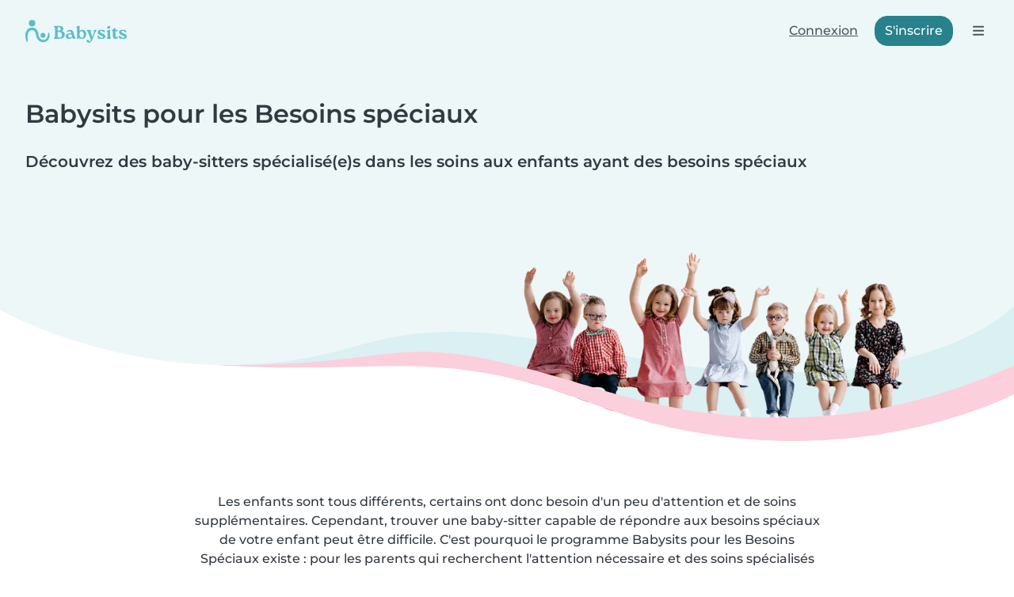

--- FILE ---
content_type: text/html; charset=UTF-8
request_url: https://fr.babysits.be/besoins-sp%C3%A9ciaux/
body_size: 19618
content:
<!doctype html>
<html class="fontawesome-i2svg-pending" lang="fr-BE" prefix="og: http://ogp.me/ns# fb: http://www.facebook.com/2008/fbml" data-bs-theme="auto">
<head>
<meta charset="utf-8">
<meta http-equiv="X-UA-Compatible" content="IE=edge">
<script type="text/javascript">(window.NREUM||(NREUM={})).init={ajax:{deny_list:["bam.nr-data.net"]},feature_flags:["soft_nav"]};(window.NREUM||(NREUM={})).loader_config={licenseKey:"92955b8f9c",applicationID:"704635646",browserID:"749343283"};;/*! For license information please see nr-loader-rum-1.308.0.min.js.LICENSE.txt */
(()=>{var e,t,r={163:(e,t,r)=>{"use strict";r.d(t,{j:()=>E});var n=r(384),i=r(1741);var a=r(2555);r(860).K7.genericEvents;const s="experimental.resources",o="register",c=e=>{if(!e||"string"!=typeof e)return!1;try{document.createDocumentFragment().querySelector(e)}catch{return!1}return!0};var d=r(2614),u=r(944),l=r(8122);const f="[data-nr-mask]",g=e=>(0,l.a)(e,(()=>{const e={feature_flags:[],experimental:{allow_registered_children:!1,resources:!1},mask_selector:"*",block_selector:"[data-nr-block]",mask_input_options:{color:!1,date:!1,"datetime-local":!1,email:!1,month:!1,number:!1,range:!1,search:!1,tel:!1,text:!1,time:!1,url:!1,week:!1,textarea:!1,select:!1,password:!0}};return{ajax:{deny_list:void 0,block_internal:!0,enabled:!0,autoStart:!0},api:{get allow_registered_children(){return e.feature_flags.includes(o)||e.experimental.allow_registered_children},set allow_registered_children(t){e.experimental.allow_registered_children=t},duplicate_registered_data:!1},browser_consent_mode:{enabled:!1},distributed_tracing:{enabled:void 0,exclude_newrelic_header:void 0,cors_use_newrelic_header:void 0,cors_use_tracecontext_headers:void 0,allowed_origins:void 0},get feature_flags(){return e.feature_flags},set feature_flags(t){e.feature_flags=t},generic_events:{enabled:!0,autoStart:!0},harvest:{interval:30},jserrors:{enabled:!0,autoStart:!0},logging:{enabled:!0,autoStart:!0},metrics:{enabled:!0,autoStart:!0},obfuscate:void 0,page_action:{enabled:!0},page_view_event:{enabled:!0,autoStart:!0},page_view_timing:{enabled:!0,autoStart:!0},performance:{capture_marks:!1,capture_measures:!1,capture_detail:!0,resources:{get enabled(){return e.feature_flags.includes(s)||e.experimental.resources},set enabled(t){e.experimental.resources=t},asset_types:[],first_party_domains:[],ignore_newrelic:!0}},privacy:{cookies_enabled:!0},proxy:{assets:void 0,beacon:void 0},session:{expiresMs:d.wk,inactiveMs:d.BB},session_replay:{autoStart:!0,enabled:!1,preload:!1,sampling_rate:10,error_sampling_rate:100,collect_fonts:!1,inline_images:!1,fix_stylesheets:!0,mask_all_inputs:!0,get mask_text_selector(){return e.mask_selector},set mask_text_selector(t){c(t)?e.mask_selector="".concat(t,",").concat(f):""===t||null===t?e.mask_selector=f:(0,u.R)(5,t)},get block_class(){return"nr-block"},get ignore_class(){return"nr-ignore"},get mask_text_class(){return"nr-mask"},get block_selector(){return e.block_selector},set block_selector(t){c(t)?e.block_selector+=",".concat(t):""!==t&&(0,u.R)(6,t)},get mask_input_options(){return e.mask_input_options},set mask_input_options(t){t&&"object"==typeof t?e.mask_input_options={...t,password:!0}:(0,u.R)(7,t)}},session_trace:{enabled:!0,autoStart:!0},soft_navigations:{enabled:!0,autoStart:!0},spa:{enabled:!0,autoStart:!0},ssl:void 0,user_actions:{enabled:!0,elementAttributes:["id","className","tagName","type"]}}})());var p=r(6154),m=r(9324);let h=0;const v={buildEnv:m.F3,distMethod:m.Xs,version:m.xv,originTime:p.WN},b={consented:!1},y={appMetadata:{},get consented(){return this.session?.state?.consent||b.consented},set consented(e){b.consented=e},customTransaction:void 0,denyList:void 0,disabled:!1,harvester:void 0,isolatedBacklog:!1,isRecording:!1,loaderType:void 0,maxBytes:3e4,obfuscator:void 0,onerror:void 0,ptid:void 0,releaseIds:{},session:void 0,timeKeeper:void 0,registeredEntities:[],jsAttributesMetadata:{bytes:0},get harvestCount(){return++h}},_=e=>{const t=(0,l.a)(e,y),r=Object.keys(v).reduce((e,t)=>(e[t]={value:v[t],writable:!1,configurable:!0,enumerable:!0},e),{});return Object.defineProperties(t,r)};var w=r(5701);const x=e=>{const t=e.startsWith("http");e+="/",r.p=t?e:"https://"+e};var R=r(7836),k=r(3241);const A={accountID:void 0,trustKey:void 0,agentID:void 0,licenseKey:void 0,applicationID:void 0,xpid:void 0},S=e=>(0,l.a)(e,A),T=new Set;function E(e,t={},r,s){let{init:o,info:c,loader_config:d,runtime:u={},exposed:l=!0}=t;if(!c){const e=(0,n.pV)();o=e.init,c=e.info,d=e.loader_config}e.init=g(o||{}),e.loader_config=S(d||{}),c.jsAttributes??={},p.bv&&(c.jsAttributes.isWorker=!0),e.info=(0,a.D)(c);const f=e.init,m=[c.beacon,c.errorBeacon];T.has(e.agentIdentifier)||(f.proxy.assets&&(x(f.proxy.assets),m.push(f.proxy.assets)),f.proxy.beacon&&m.push(f.proxy.beacon),e.beacons=[...m],function(e){const t=(0,n.pV)();Object.getOwnPropertyNames(i.W.prototype).forEach(r=>{const n=i.W.prototype[r];if("function"!=typeof n||"constructor"===n)return;let a=t[r];e[r]&&!1!==e.exposed&&"micro-agent"!==e.runtime?.loaderType&&(t[r]=(...t)=>{const n=e[r](...t);return a?a(...t):n})})}(e),(0,n.US)("activatedFeatures",w.B)),u.denyList=[...f.ajax.deny_list||[],...f.ajax.block_internal?m:[]],u.ptid=e.agentIdentifier,u.loaderType=r,e.runtime=_(u),T.has(e.agentIdentifier)||(e.ee=R.ee.get(e.agentIdentifier),e.exposed=l,(0,k.W)({agentIdentifier:e.agentIdentifier,drained:!!w.B?.[e.agentIdentifier],type:"lifecycle",name:"initialize",feature:void 0,data:e.config})),T.add(e.agentIdentifier)}},384:(e,t,r)=>{"use strict";r.d(t,{NT:()=>s,US:()=>u,Zm:()=>o,bQ:()=>d,dV:()=>c,pV:()=>l});var n=r(6154),i=r(1863),a=r(1910);const s={beacon:"bam.nr-data.net",errorBeacon:"bam.nr-data.net"};function o(){return n.gm.NREUM||(n.gm.NREUM={}),void 0===n.gm.newrelic&&(n.gm.newrelic=n.gm.NREUM),n.gm.NREUM}function c(){let e=o();return e.o||(e.o={ST:n.gm.setTimeout,SI:n.gm.setImmediate||n.gm.setInterval,CT:n.gm.clearTimeout,XHR:n.gm.XMLHttpRequest,REQ:n.gm.Request,EV:n.gm.Event,PR:n.gm.Promise,MO:n.gm.MutationObserver,FETCH:n.gm.fetch,WS:n.gm.WebSocket},(0,a.i)(...Object.values(e.o))),e}function d(e,t){let r=o();r.initializedAgents??={},t.initializedAt={ms:(0,i.t)(),date:new Date},r.initializedAgents[e]=t}function u(e,t){o()[e]=t}function l(){return function(){let e=o();const t=e.info||{};e.info={beacon:s.beacon,errorBeacon:s.errorBeacon,...t}}(),function(){let e=o();const t=e.init||{};e.init={...t}}(),c(),function(){let e=o();const t=e.loader_config||{};e.loader_config={...t}}(),o()}},782:(e,t,r)=>{"use strict";r.d(t,{T:()=>n});const n=r(860).K7.pageViewTiming},860:(e,t,r)=>{"use strict";r.d(t,{$J:()=>u,K7:()=>c,P3:()=>d,XX:()=>i,Yy:()=>o,df:()=>a,qY:()=>n,v4:()=>s});const n="events",i="jserrors",a="browser/blobs",s="rum",o="browser/logs",c={ajax:"ajax",genericEvents:"generic_events",jserrors:i,logging:"logging",metrics:"metrics",pageAction:"page_action",pageViewEvent:"page_view_event",pageViewTiming:"page_view_timing",sessionReplay:"session_replay",sessionTrace:"session_trace",softNav:"soft_navigations",spa:"spa"},d={[c.pageViewEvent]:1,[c.pageViewTiming]:2,[c.metrics]:3,[c.jserrors]:4,[c.spa]:5,[c.ajax]:6,[c.sessionTrace]:7,[c.softNav]:8,[c.sessionReplay]:9,[c.logging]:10,[c.genericEvents]:11},u={[c.pageViewEvent]:s,[c.pageViewTiming]:n,[c.ajax]:n,[c.spa]:n,[c.softNav]:n,[c.metrics]:i,[c.jserrors]:i,[c.sessionTrace]:a,[c.sessionReplay]:a,[c.logging]:o,[c.genericEvents]:"ins"}},944:(e,t,r)=>{"use strict";r.d(t,{R:()=>i});var n=r(3241);function i(e,t){"function"==typeof console.debug&&(console.debug("New Relic Warning: https://github.com/newrelic/newrelic-browser-agent/blob/main/docs/warning-codes.md#".concat(e),t),(0,n.W)({agentIdentifier:null,drained:null,type:"data",name:"warn",feature:"warn",data:{code:e,secondary:t}}))}},1687:(e,t,r)=>{"use strict";r.d(t,{Ak:()=>d,Ze:()=>f,x3:()=>u});var n=r(3241),i=r(7836),a=r(3606),s=r(860),o=r(2646);const c={};function d(e,t){const r={staged:!1,priority:s.P3[t]||0};l(e),c[e].get(t)||c[e].set(t,r)}function u(e,t){e&&c[e]&&(c[e].get(t)&&c[e].delete(t),p(e,t,!1),c[e].size&&g(e))}function l(e){if(!e)throw new Error("agentIdentifier required");c[e]||(c[e]=new Map)}function f(e="",t="feature",r=!1){if(l(e),!e||!c[e].get(t)||r)return p(e,t);c[e].get(t).staged=!0,g(e)}function g(e){const t=Array.from(c[e]);t.every(([e,t])=>t.staged)&&(t.sort((e,t)=>e[1].priority-t[1].priority),t.forEach(([t])=>{c[e].delete(t),p(e,t)}))}function p(e,t,r=!0){const s=e?i.ee.get(e):i.ee,c=a.i.handlers;if(!s.aborted&&s.backlog&&c){if((0,n.W)({agentIdentifier:e,type:"lifecycle",name:"drain",feature:t}),r){const e=s.backlog[t],r=c[t];if(r){for(let t=0;e&&t<e.length;++t)m(e[t],r);Object.entries(r).forEach(([e,t])=>{Object.values(t||{}).forEach(t=>{t[0]?.on&&t[0]?.context()instanceof o.y&&t[0].on(e,t[1])})})}}s.isolatedBacklog||delete c[t],s.backlog[t]=null,s.emit("drain-"+t,[])}}function m(e,t){var r=e[1];Object.values(t[r]||{}).forEach(t=>{var r=e[0];if(t[0]===r){var n=t[1],i=e[3],a=e[2];n.apply(i,a)}})}},1738:(e,t,r)=>{"use strict";r.d(t,{U:()=>g,Y:()=>f});var n=r(3241),i=r(9908),a=r(1863),s=r(944),o=r(5701),c=r(3969),d=r(8362),u=r(860),l=r(4261);function f(e,t,r,a){const f=a||r;!f||f[e]&&f[e]!==d.d.prototype[e]||(f[e]=function(){(0,i.p)(c.xV,["API/"+e+"/called"],void 0,u.K7.metrics,r.ee),(0,n.W)({agentIdentifier:r.agentIdentifier,drained:!!o.B?.[r.agentIdentifier],type:"data",name:"api",feature:l.Pl+e,data:{}});try{return t.apply(this,arguments)}catch(e){(0,s.R)(23,e)}})}function g(e,t,r,n,s){const o=e.info;null===r?delete o.jsAttributes[t]:o.jsAttributes[t]=r,(s||null===r)&&(0,i.p)(l.Pl+n,[(0,a.t)(),t,r],void 0,"session",e.ee)}},1741:(e,t,r)=>{"use strict";r.d(t,{W:()=>a});var n=r(944),i=r(4261);class a{#e(e,...t){if(this[e]!==a.prototype[e])return this[e](...t);(0,n.R)(35,e)}addPageAction(e,t){return this.#e(i.hG,e,t)}register(e){return this.#e(i.eY,e)}recordCustomEvent(e,t){return this.#e(i.fF,e,t)}setPageViewName(e,t){return this.#e(i.Fw,e,t)}setCustomAttribute(e,t,r){return this.#e(i.cD,e,t,r)}noticeError(e,t){return this.#e(i.o5,e,t)}setUserId(e,t=!1){return this.#e(i.Dl,e,t)}setApplicationVersion(e){return this.#e(i.nb,e)}setErrorHandler(e){return this.#e(i.bt,e)}addRelease(e,t){return this.#e(i.k6,e,t)}log(e,t){return this.#e(i.$9,e,t)}start(){return this.#e(i.d3)}finished(e){return this.#e(i.BL,e)}recordReplay(){return this.#e(i.CH)}pauseReplay(){return this.#e(i.Tb)}addToTrace(e){return this.#e(i.U2,e)}setCurrentRouteName(e){return this.#e(i.PA,e)}interaction(e){return this.#e(i.dT,e)}wrapLogger(e,t,r){return this.#e(i.Wb,e,t,r)}measure(e,t){return this.#e(i.V1,e,t)}consent(e){return this.#e(i.Pv,e)}}},1863:(e,t,r)=>{"use strict";function n(){return Math.floor(performance.now())}r.d(t,{t:()=>n})},1910:(e,t,r)=>{"use strict";r.d(t,{i:()=>a});var n=r(944);const i=new Map;function a(...e){return e.every(e=>{if(i.has(e))return i.get(e);const t="function"==typeof e?e.toString():"",r=t.includes("[native code]"),a=t.includes("nrWrapper");return r||a||(0,n.R)(64,e?.name||t),i.set(e,r),r})}},2555:(e,t,r)=>{"use strict";r.d(t,{D:()=>o,f:()=>s});var n=r(384),i=r(8122);const a={beacon:n.NT.beacon,errorBeacon:n.NT.errorBeacon,licenseKey:void 0,applicationID:void 0,sa:void 0,queueTime:void 0,applicationTime:void 0,ttGuid:void 0,user:void 0,account:void 0,product:void 0,extra:void 0,jsAttributes:{},userAttributes:void 0,atts:void 0,transactionName:void 0,tNamePlain:void 0};function s(e){try{return!!e.licenseKey&&!!e.errorBeacon&&!!e.applicationID}catch(e){return!1}}const o=e=>(0,i.a)(e,a)},2614:(e,t,r)=>{"use strict";r.d(t,{BB:()=>s,H3:()=>n,g:()=>d,iL:()=>c,tS:()=>o,uh:()=>i,wk:()=>a});const n="NRBA",i="SESSION",a=144e5,s=18e5,o={STARTED:"session-started",PAUSE:"session-pause",RESET:"session-reset",RESUME:"session-resume",UPDATE:"session-update"},c={SAME_TAB:"same-tab",CROSS_TAB:"cross-tab"},d={OFF:0,FULL:1,ERROR:2}},2646:(e,t,r)=>{"use strict";r.d(t,{y:()=>n});class n{constructor(e){this.contextId=e}}},2843:(e,t,r)=>{"use strict";r.d(t,{G:()=>a,u:()=>i});var n=r(3878);function i(e,t=!1,r,i){(0,n.DD)("visibilitychange",function(){if(t)return void("hidden"===document.visibilityState&&e());e(document.visibilityState)},r,i)}function a(e,t,r){(0,n.sp)("pagehide",e,t,r)}},3241:(e,t,r)=>{"use strict";r.d(t,{W:()=>a});var n=r(6154);const i="newrelic";function a(e={}){try{n.gm.dispatchEvent(new CustomEvent(i,{detail:e}))}catch(e){}}},3606:(e,t,r)=>{"use strict";r.d(t,{i:()=>a});var n=r(9908);a.on=s;var i=a.handlers={};function a(e,t,r,a){s(a||n.d,i,e,t,r)}function s(e,t,r,i,a){a||(a="feature"),e||(e=n.d);var s=t[a]=t[a]||{};(s[r]=s[r]||[]).push([e,i])}},3878:(e,t,r)=>{"use strict";function n(e,t){return{capture:e,passive:!1,signal:t}}function i(e,t,r=!1,i){window.addEventListener(e,t,n(r,i))}function a(e,t,r=!1,i){document.addEventListener(e,t,n(r,i))}r.d(t,{DD:()=>a,jT:()=>n,sp:()=>i})},3969:(e,t,r)=>{"use strict";r.d(t,{TZ:()=>n,XG:()=>o,rs:()=>i,xV:()=>s,z_:()=>a});const n=r(860).K7.metrics,i="sm",a="cm",s="storeSupportabilityMetrics",o="storeEventMetrics"},4234:(e,t,r)=>{"use strict";r.d(t,{W:()=>a});var n=r(7836),i=r(1687);class a{constructor(e,t){this.agentIdentifier=e,this.ee=n.ee.get(e),this.featureName=t,this.blocked=!1}deregisterDrain(){(0,i.x3)(this.agentIdentifier,this.featureName)}}},4261:(e,t,r)=>{"use strict";r.d(t,{$9:()=>d,BL:()=>o,CH:()=>g,Dl:()=>_,Fw:()=>y,PA:()=>h,Pl:()=>n,Pv:()=>k,Tb:()=>l,U2:()=>a,V1:()=>R,Wb:()=>x,bt:()=>b,cD:()=>v,d3:()=>w,dT:()=>c,eY:()=>p,fF:()=>f,hG:()=>i,k6:()=>s,nb:()=>m,o5:()=>u});const n="api-",i="addPageAction",a="addToTrace",s="addRelease",o="finished",c="interaction",d="log",u="noticeError",l="pauseReplay",f="recordCustomEvent",g="recordReplay",p="register",m="setApplicationVersion",h="setCurrentRouteName",v="setCustomAttribute",b="setErrorHandler",y="setPageViewName",_="setUserId",w="start",x="wrapLogger",R="measure",k="consent"},5289:(e,t,r)=>{"use strict";r.d(t,{GG:()=>s,Qr:()=>c,sB:()=>o});var n=r(3878),i=r(6389);function a(){return"undefined"==typeof document||"complete"===document.readyState}function s(e,t){if(a())return e();const r=(0,i.J)(e),s=setInterval(()=>{a()&&(clearInterval(s),r())},500);(0,n.sp)("load",r,t)}function o(e){if(a())return e();(0,n.DD)("DOMContentLoaded",e)}function c(e){if(a())return e();(0,n.sp)("popstate",e)}},5607:(e,t,r)=>{"use strict";r.d(t,{W:()=>n});const n=(0,r(9566).bz)()},5701:(e,t,r)=>{"use strict";r.d(t,{B:()=>a,t:()=>s});var n=r(3241);const i=new Set,a={};function s(e,t){const r=t.agentIdentifier;a[r]??={},e&&"object"==typeof e&&(i.has(r)||(t.ee.emit("rumresp",[e]),a[r]=e,i.add(r),(0,n.W)({agentIdentifier:r,loaded:!0,drained:!0,type:"lifecycle",name:"load",feature:void 0,data:e})))}},6154:(e,t,r)=>{"use strict";r.d(t,{OF:()=>c,RI:()=>i,WN:()=>u,bv:()=>a,eN:()=>l,gm:()=>s,mw:()=>o,sb:()=>d});var n=r(1863);const i="undefined"!=typeof window&&!!window.document,a="undefined"!=typeof WorkerGlobalScope&&("undefined"!=typeof self&&self instanceof WorkerGlobalScope&&self.navigator instanceof WorkerNavigator||"undefined"!=typeof globalThis&&globalThis instanceof WorkerGlobalScope&&globalThis.navigator instanceof WorkerNavigator),s=i?window:"undefined"!=typeof WorkerGlobalScope&&("undefined"!=typeof self&&self instanceof WorkerGlobalScope&&self||"undefined"!=typeof globalThis&&globalThis instanceof WorkerGlobalScope&&globalThis),o=Boolean("hidden"===s?.document?.visibilityState),c=/iPad|iPhone|iPod/.test(s.navigator?.userAgent),d=c&&"undefined"==typeof SharedWorker,u=((()=>{const e=s.navigator?.userAgent?.match(/Firefox[/\s](\d+\.\d+)/);Array.isArray(e)&&e.length>=2&&e[1]})(),Date.now()-(0,n.t)()),l=()=>"undefined"!=typeof PerformanceNavigationTiming&&s?.performance?.getEntriesByType("navigation")?.[0]?.responseStart},6389:(e,t,r)=>{"use strict";function n(e,t=500,r={}){const n=r?.leading||!1;let i;return(...r)=>{n&&void 0===i&&(e.apply(this,r),i=setTimeout(()=>{i=clearTimeout(i)},t)),n||(clearTimeout(i),i=setTimeout(()=>{e.apply(this,r)},t))}}function i(e){let t=!1;return(...r)=>{t||(t=!0,e.apply(this,r))}}r.d(t,{J:()=>i,s:()=>n})},6630:(e,t,r)=>{"use strict";r.d(t,{T:()=>n});const n=r(860).K7.pageViewEvent},7699:(e,t,r)=>{"use strict";r.d(t,{It:()=>a,KC:()=>o,No:()=>i,qh:()=>s});var n=r(860);const i=16e3,a=1e6,s="SESSION_ERROR",o={[n.K7.logging]:!0,[n.K7.genericEvents]:!1,[n.K7.jserrors]:!1,[n.K7.ajax]:!1}},7836:(e,t,r)=>{"use strict";r.d(t,{P:()=>o,ee:()=>c});var n=r(384),i=r(8990),a=r(2646),s=r(5607);const o="nr@context:".concat(s.W),c=function e(t,r){var n={},s={},u={},l=!1;try{l=16===r.length&&d.initializedAgents?.[r]?.runtime.isolatedBacklog}catch(e){}var f={on:p,addEventListener:p,removeEventListener:function(e,t){var r=n[e];if(!r)return;for(var i=0;i<r.length;i++)r[i]===t&&r.splice(i,1)},emit:function(e,r,n,i,a){!1!==a&&(a=!0);if(c.aborted&&!i)return;t&&a&&t.emit(e,r,n);var o=g(n);m(e).forEach(e=>{e.apply(o,r)});var d=v()[s[e]];d&&d.push([f,e,r,o]);return o},get:h,listeners:m,context:g,buffer:function(e,t){const r=v();if(t=t||"feature",f.aborted)return;Object.entries(e||{}).forEach(([e,n])=>{s[n]=t,t in r||(r[t]=[])})},abort:function(){f._aborted=!0,Object.keys(f.backlog).forEach(e=>{delete f.backlog[e]})},isBuffering:function(e){return!!v()[s[e]]},debugId:r,backlog:l?{}:t&&"object"==typeof t.backlog?t.backlog:{},isolatedBacklog:l};return Object.defineProperty(f,"aborted",{get:()=>{let e=f._aborted||!1;return e||(t&&(e=t.aborted),e)}}),f;function g(e){return e&&e instanceof a.y?e:e?(0,i.I)(e,o,()=>new a.y(o)):new a.y(o)}function p(e,t){n[e]=m(e).concat(t)}function m(e){return n[e]||[]}function h(t){return u[t]=u[t]||e(f,t)}function v(){return f.backlog}}(void 0,"globalEE"),d=(0,n.Zm)();d.ee||(d.ee=c)},8122:(e,t,r)=>{"use strict";r.d(t,{a:()=>i});var n=r(944);function i(e,t){try{if(!e||"object"!=typeof e)return(0,n.R)(3);if(!t||"object"!=typeof t)return(0,n.R)(4);const r=Object.create(Object.getPrototypeOf(t),Object.getOwnPropertyDescriptors(t)),a=0===Object.keys(r).length?e:r;for(let s in a)if(void 0!==e[s])try{if(null===e[s]){r[s]=null;continue}Array.isArray(e[s])&&Array.isArray(t[s])?r[s]=Array.from(new Set([...e[s],...t[s]])):"object"==typeof e[s]&&"object"==typeof t[s]?r[s]=i(e[s],t[s]):r[s]=e[s]}catch(e){r[s]||(0,n.R)(1,e)}return r}catch(e){(0,n.R)(2,e)}}},8362:(e,t,r)=>{"use strict";r.d(t,{d:()=>a});var n=r(9566),i=r(1741);class a extends i.W{agentIdentifier=(0,n.LA)(16)}},8374:(e,t,r)=>{r.nc=(()=>{try{return document?.currentScript?.nonce}catch(e){}return""})()},8990:(e,t,r)=>{"use strict";r.d(t,{I:()=>i});var n=Object.prototype.hasOwnProperty;function i(e,t,r){if(n.call(e,t))return e[t];var i=r();if(Object.defineProperty&&Object.keys)try{return Object.defineProperty(e,t,{value:i,writable:!0,enumerable:!1}),i}catch(e){}return e[t]=i,i}},9324:(e,t,r)=>{"use strict";r.d(t,{F3:()=>i,Xs:()=>a,xv:()=>n});const n="1.308.0",i="PROD",a="CDN"},9566:(e,t,r)=>{"use strict";r.d(t,{LA:()=>o,bz:()=>s});var n=r(6154);const i="xxxxxxxx-xxxx-4xxx-yxxx-xxxxxxxxxxxx";function a(e,t){return e?15&e[t]:16*Math.random()|0}function s(){const e=n.gm?.crypto||n.gm?.msCrypto;let t,r=0;return e&&e.getRandomValues&&(t=e.getRandomValues(new Uint8Array(30))),i.split("").map(e=>"x"===e?a(t,r++).toString(16):"y"===e?(3&a()|8).toString(16):e).join("")}function o(e){const t=n.gm?.crypto||n.gm?.msCrypto;let r,i=0;t&&t.getRandomValues&&(r=t.getRandomValues(new Uint8Array(e)));const s=[];for(var o=0;o<e;o++)s.push(a(r,i++).toString(16));return s.join("")}},9908:(e,t,r)=>{"use strict";r.d(t,{d:()=>n,p:()=>i});var n=r(7836).ee.get("handle");function i(e,t,r,i,a){a?(a.buffer([e],i),a.emit(e,t,r)):(n.buffer([e],i),n.emit(e,t,r))}}},n={};function i(e){var t=n[e];if(void 0!==t)return t.exports;var a=n[e]={exports:{}};return r[e](a,a.exports,i),a.exports}i.m=r,i.d=(e,t)=>{for(var r in t)i.o(t,r)&&!i.o(e,r)&&Object.defineProperty(e,r,{enumerable:!0,get:t[r]})},i.f={},i.e=e=>Promise.all(Object.keys(i.f).reduce((t,r)=>(i.f[r](e,t),t),[])),i.u=e=>"nr-rum-1.308.0.min.js",i.o=(e,t)=>Object.prototype.hasOwnProperty.call(e,t),e={},t="NRBA-1.308.0.PROD:",i.l=(r,n,a,s)=>{if(e[r])e[r].push(n);else{var o,c;if(void 0!==a)for(var d=document.getElementsByTagName("script"),u=0;u<d.length;u++){var l=d[u];if(l.getAttribute("src")==r||l.getAttribute("data-webpack")==t+a){o=l;break}}if(!o){c=!0;var f={296:"sha512-+MIMDsOcckGXa1EdWHqFNv7P+JUkd5kQwCBr3KE6uCvnsBNUrdSt4a/3/L4j4TxtnaMNjHpza2/erNQbpacJQA=="};(o=document.createElement("script")).charset="utf-8",i.nc&&o.setAttribute("nonce",i.nc),o.setAttribute("data-webpack",t+a),o.src=r,0!==o.src.indexOf(window.location.origin+"/")&&(o.crossOrigin="anonymous"),f[s]&&(o.integrity=f[s])}e[r]=[n];var g=(t,n)=>{o.onerror=o.onload=null,clearTimeout(p);var i=e[r];if(delete e[r],o.parentNode&&o.parentNode.removeChild(o),i&&i.forEach(e=>e(n)),t)return t(n)},p=setTimeout(g.bind(null,void 0,{type:"timeout",target:o}),12e4);o.onerror=g.bind(null,o.onerror),o.onload=g.bind(null,o.onload),c&&document.head.appendChild(o)}},i.r=e=>{"undefined"!=typeof Symbol&&Symbol.toStringTag&&Object.defineProperty(e,Symbol.toStringTag,{value:"Module"}),Object.defineProperty(e,"__esModule",{value:!0})},i.p="https://js-agent.newrelic.com/",(()=>{var e={374:0,840:0};i.f.j=(t,r)=>{var n=i.o(e,t)?e[t]:void 0;if(0!==n)if(n)r.push(n[2]);else{var a=new Promise((r,i)=>n=e[t]=[r,i]);r.push(n[2]=a);var s=i.p+i.u(t),o=new Error;i.l(s,r=>{if(i.o(e,t)&&(0!==(n=e[t])&&(e[t]=void 0),n)){var a=r&&("load"===r.type?"missing":r.type),s=r&&r.target&&r.target.src;o.message="Loading chunk "+t+" failed: ("+a+": "+s+")",o.name="ChunkLoadError",o.type=a,o.request=s,n[1](o)}},"chunk-"+t,t)}};var t=(t,r)=>{var n,a,[s,o,c]=r,d=0;if(s.some(t=>0!==e[t])){for(n in o)i.o(o,n)&&(i.m[n]=o[n]);if(c)c(i)}for(t&&t(r);d<s.length;d++)a=s[d],i.o(e,a)&&e[a]&&e[a][0](),e[a]=0},r=self["webpackChunk:NRBA-1.308.0.PROD"]=self["webpackChunk:NRBA-1.308.0.PROD"]||[];r.forEach(t.bind(null,0)),r.push=t.bind(null,r.push.bind(r))})(),(()=>{"use strict";i(8374);var e=i(8362),t=i(860);const r=Object.values(t.K7);var n=i(163);var a=i(9908),s=i(1863),o=i(4261),c=i(1738);var d=i(1687),u=i(4234),l=i(5289),f=i(6154),g=i(944),p=i(384);const m=e=>f.RI&&!0===e?.privacy.cookies_enabled;function h(e){return!!(0,p.dV)().o.MO&&m(e)&&!0===e?.session_trace.enabled}var v=i(6389),b=i(7699);class y extends u.W{constructor(e,t){super(e.agentIdentifier,t),this.agentRef=e,this.abortHandler=void 0,this.featAggregate=void 0,this.loadedSuccessfully=void 0,this.onAggregateImported=new Promise(e=>{this.loadedSuccessfully=e}),this.deferred=Promise.resolve(),!1===e.init[this.featureName].autoStart?this.deferred=new Promise((t,r)=>{this.ee.on("manual-start-all",(0,v.J)(()=>{(0,d.Ak)(e.agentIdentifier,this.featureName),t()}))}):(0,d.Ak)(e.agentIdentifier,t)}importAggregator(e,t,r={}){if(this.featAggregate)return;const n=async()=>{let n;await this.deferred;try{if(m(e.init)){const{setupAgentSession:t}=await i.e(296).then(i.bind(i,3305));n=t(e)}}catch(e){(0,g.R)(20,e),this.ee.emit("internal-error",[e]),(0,a.p)(b.qh,[e],void 0,this.featureName,this.ee)}try{if(!this.#t(this.featureName,n,e.init))return(0,d.Ze)(this.agentIdentifier,this.featureName),void this.loadedSuccessfully(!1);const{Aggregate:i}=await t();this.featAggregate=new i(e,r),e.runtime.harvester.initializedAggregates.push(this.featAggregate),this.loadedSuccessfully(!0)}catch(e){(0,g.R)(34,e),this.abortHandler?.(),(0,d.Ze)(this.agentIdentifier,this.featureName,!0),this.loadedSuccessfully(!1),this.ee&&this.ee.abort()}};f.RI?(0,l.GG)(()=>n(),!0):n()}#t(e,r,n){if(this.blocked)return!1;switch(e){case t.K7.sessionReplay:return h(n)&&!!r;case t.K7.sessionTrace:return!!r;default:return!0}}}var _=i(6630),w=i(2614),x=i(3241);class R extends y{static featureName=_.T;constructor(e){var t;super(e,_.T),this.setupInspectionEvents(e.agentIdentifier),t=e,(0,c.Y)(o.Fw,function(e,r){"string"==typeof e&&("/"!==e.charAt(0)&&(e="/"+e),t.runtime.customTransaction=(r||"http://custom.transaction")+e,(0,a.p)(o.Pl+o.Fw,[(0,s.t)()],void 0,void 0,t.ee))},t),this.importAggregator(e,()=>i.e(296).then(i.bind(i,3943)))}setupInspectionEvents(e){const t=(t,r)=>{t&&(0,x.W)({agentIdentifier:e,timeStamp:t.timeStamp,loaded:"complete"===t.target.readyState,type:"window",name:r,data:t.target.location+""})};(0,l.sB)(e=>{t(e,"DOMContentLoaded")}),(0,l.GG)(e=>{t(e,"load")}),(0,l.Qr)(e=>{t(e,"navigate")}),this.ee.on(w.tS.UPDATE,(t,r)=>{(0,x.W)({agentIdentifier:e,type:"lifecycle",name:"session",data:r})})}}class k extends e.d{constructor(e){var t;(super(),f.gm)?(this.features={},(0,p.bQ)(this.agentIdentifier,this),this.desiredFeatures=new Set(e.features||[]),this.desiredFeatures.add(R),(0,n.j)(this,e,e.loaderType||"agent"),t=this,(0,c.Y)(o.cD,function(e,r,n=!1){if("string"==typeof e){if(["string","number","boolean"].includes(typeof r)||null===r)return(0,c.U)(t,e,r,o.cD,n);(0,g.R)(40,typeof r)}else(0,g.R)(39,typeof e)},t),function(e){(0,c.Y)(o.Dl,function(t,r=!1){if("string"!=typeof t&&null!==t)return void(0,g.R)(41,typeof t);const n=e.info.jsAttributes["enduser.id"];r&&null!=n&&n!==t?(0,a.p)(o.Pl+"setUserIdAndResetSession",[t],void 0,"session",e.ee):(0,c.U)(e,"enduser.id",t,o.Dl,!0)},e)}(this),function(e){(0,c.Y)(o.nb,function(t){if("string"==typeof t||null===t)return(0,c.U)(e,"application.version",t,o.nb,!1);(0,g.R)(42,typeof t)},e)}(this),function(e){(0,c.Y)(o.d3,function(){e.ee.emit("manual-start-all")},e)}(this),function(e){(0,c.Y)(o.Pv,function(t=!0){if("boolean"==typeof t){if((0,a.p)(o.Pl+o.Pv,[t],void 0,"session",e.ee),e.runtime.consented=t,t){const t=e.features.page_view_event;t.onAggregateImported.then(e=>{const r=t.featAggregate;e&&!r.sentRum&&r.sendRum()})}}else(0,g.R)(65,typeof t)},e)}(this),this.run()):(0,g.R)(21)}get config(){return{info:this.info,init:this.init,loader_config:this.loader_config,runtime:this.runtime}}get api(){return this}run(){try{const e=function(e){const t={};return r.forEach(r=>{t[r]=!!e[r]?.enabled}),t}(this.init),n=[...this.desiredFeatures];n.sort((e,r)=>t.P3[e.featureName]-t.P3[r.featureName]),n.forEach(r=>{if(!e[r.featureName]&&r.featureName!==t.K7.pageViewEvent)return;if(r.featureName===t.K7.spa)return void(0,g.R)(67);const n=function(e){switch(e){case t.K7.ajax:return[t.K7.jserrors];case t.K7.sessionTrace:return[t.K7.ajax,t.K7.pageViewEvent];case t.K7.sessionReplay:return[t.K7.sessionTrace];case t.K7.pageViewTiming:return[t.K7.pageViewEvent];default:return[]}}(r.featureName).filter(e=>!(e in this.features));n.length>0&&(0,g.R)(36,{targetFeature:r.featureName,missingDependencies:n}),this.features[r.featureName]=new r(this)})}catch(e){(0,g.R)(22,e);for(const e in this.features)this.features[e].abortHandler?.();const t=(0,p.Zm)();delete t.initializedAgents[this.agentIdentifier]?.features,delete this.sharedAggregator;return t.ee.get(this.agentIdentifier).abort(),!1}}}var A=i(2843),S=i(782);class T extends y{static featureName=S.T;constructor(e){super(e,S.T),f.RI&&((0,A.u)(()=>(0,a.p)("docHidden",[(0,s.t)()],void 0,S.T,this.ee),!0),(0,A.G)(()=>(0,a.p)("winPagehide",[(0,s.t)()],void 0,S.T,this.ee)),this.importAggregator(e,()=>i.e(296).then(i.bind(i,2117))))}}var E=i(3969);class I extends y{static featureName=E.TZ;constructor(e){super(e,E.TZ),f.RI&&document.addEventListener("securitypolicyviolation",e=>{(0,a.p)(E.xV,["Generic/CSPViolation/Detected"],void 0,this.featureName,this.ee)}),this.importAggregator(e,()=>i.e(296).then(i.bind(i,9623)))}}new k({features:[R,T,I],loaderType:"lite"})})()})();</script>
<title>Babysits pour les Besoins spéciaux</title>
<meta name="viewport" content="width=device-width, initial-scale=1, shrink-to-fit=no, viewport-fit=cover">
<link rel="manifest" href="/manifest.json">
<meta name="mobile-web-app-capable" content="yes">
<meta name="DESCRIPTION" content="Babysits pour les besoins spéciaux : pour les parents qui recherchent l&#039;attention adéquate et des soins spécialisés pour leur enfant."/>
<meta name="AUTHOR" content="Babysits"/>
<meta name="robots" content="INDEX,FOLLOW"/>
<meta name="apple-itunes-app" content="app-id=969858366">
    <meta property="fb:app_id" content="151105198293617"/>
    <meta property="og:description" content="Babysits pour les besoins spéciaux : pour les parents qui recherchent l&#039;attention adéquate et des soins spécialisés pour leur enfant."/>
    <meta property="og:title" content="Babysits pour les Besoins spéciaux"/>
    <meta property="og:type" content="website"/>
    <meta property="og:site_name" content="Babysits"/>
    <meta property="og:url" content="https://fr.babysits.be/besoins-sp%C3%A9ciaux/"/>
    <meta property="og:image" content="https://cdn.babysits.com/logo/icon-inversed-1024x1024.png"/>
                <meta property="og:image:width" content="1024"/>
        <meta property="og:image:height" content="1024"/>
            <meta name="twitter:card" content="summary_large_image"/>
    <meta name="twitter:site" content="@babysitsfr"/>
    <meta name="twitter:title" content="Babysits pour les Besoins spéciaux"/>
    <meta name="twitter:description" content="Babysits pour les besoins spéciaux : pour les parents qui recherchent l&#039;attention adéquate et des soins spécialisés pour leur enfant."/>
    <meta name="twitter:image" content="https://cdn.babysits.com/logo/icon-inversed-1024x1024.png"/>
<!-- Chrome, Firefox OS and Opera -->
<meta name="theme-color" content="#EDF7F8">

<link rel="icon" type="image/x-icon" href="/favicon.ico"/>
<link rel="icon" type="image/svg+xml" href="/icon.svg"/>
<link rel="apple-touch-icon" sizes="180x180" href="/apple-touch-icon.png"/>
<link rel="canonical" href="https://fr.babysits.be/besoins-sp%C3%A9ciaux/"/>
<link rel="alternate" href="https://www.babysits.nl/speciale-zorg/" hreflang="nl-NL"/>
<link rel="alternate" href="https://en.babysits.nl/special-needs/" hreflang="en-NL"/>
<link rel="alternate" href="https://www.babysits.be/speciale-zorg/" hreflang="nl-BE"/>
<link rel="alternate" href="https://en.babysits.be/special-needs/" hreflang="en-BE"/>
<link rel="alternate" href="https://fr.babysits.be/besoins-sp%C3%A9ciaux/" hreflang="fr-BE"/>
<link rel="alternate" href="https://de.babysits.be/besondere-bed%C3%BCrfnisse/" hreflang="de-BE"/>
<link rel="alternate" href="https://www.babysits.uk/special-needs/" hreflang="en-GB"/>
<link rel="alternate" href="https://www.babysits.ie/special-needs/" hreflang="en-IE"/>
<link rel="alternate" href="https://www.babysits.fr/besoins-sp%C3%A9ciaux/" hreflang="fr-FR"/>
<link rel="alternate" href="https://en.babysits.fr/special-needs/" hreflang="en-FR"/>
<link rel="alternate" href="https://www.babysits.ca/special-needs/" hreflang="en-CA"/>
<link rel="alternate" href="https://fr.babysits.ca/besoins-sp%C3%A9ciaux/" hreflang="fr-CA"/>
<link rel="alternate" href="https://www.babysits.nz/special-needs/" hreflang="en-NZ"/>
<link rel="alternate" href="https://www.babysits.au/special-needs/" hreflang="en-AU"/>
<link rel="alternate" href="https://www.babysits.com/special-needs/" hreflang="en-US"/>
<link rel="alternate" href="https://www.babysits.de/besondere-bed%C3%BCrfnisse/" hreflang="de-DE"/>
<link rel="alternate" href="https://en.babysits.de/special-needs/" hreflang="en-DE"/>
<link rel="alternate" href="https://www.babysits.at/besondere-bed%C3%BCrfnisse/" hreflang="de-AT"/>
<link rel="alternate" href="https://en.babysits.at/special-needs/" hreflang="en-AT"/>
<link rel="alternate" href="https://www.babysits.ch/besondere-bed%C3%BCrfnisse/" hreflang="de-CH"/>
<link rel="alternate" href="https://fr.babysits.ch/besoins-sp%C3%A9ciaux/" hreflang="fr-CH"/>
<link rel="alternate" href="https://en.babysits.ch/special-needs/" hreflang="en-CH"/>
<link rel="alternate" href="https://it.babysits.ch/bisogni-speciali/" hreflang="it-CH"/>
<link rel="alternate" href="https://www.babysits.lu/besoins-sp%C3%A9ciaux/" hreflang="fr-LU"/>
<link rel="alternate" href="https://de.babysits.lu/besondere-bed%C3%BCrfnisse/" hreflang="de-LU"/>
<link rel="alternate" href="https://en.babysits.lu/special-needs/" hreflang="en-LU"/>
<link rel="alternate" href="https://www.babysits.pt/necessidades-especiais/" hreflang="pt-PT"/>
<link rel="alternate" href="https://en.babysits.pt/special-needs/" hreflang="en-PT"/>
<link rel="alternate" href="https://www.babysits.es/necesidades-especiales/" hreflang="es-ES"/>
<link rel="alternate" href="https://en.babysits.es/special-needs/" hreflang="en-ES"/>
<link rel="alternate" href="https://www.babysits.it/bisogni-speciali/" hreflang="it-IT"/>
<link rel="alternate" href="https://en.babysits.it/special-needs/" hreflang="en-IT"/>
<link rel="alternate" href="https://www.babysits.dk/s%C3%A6rlige-behov/" hreflang="da-DK"/>
<link rel="alternate" href="https://en.babysits.dk/special-needs/" hreflang="en-DK"/>
<link rel="alternate" href="https://www.babysits.fi/erityistarpeita/" hreflang="fi-FI"/>
<link rel="alternate" href="https://en.babysits.fi/special-needs/" hreflang="en-FI"/>
<link rel="alternate" href="https://sv.babysits.fi/speciella-behov/" hreflang="sv-FI"/>
<link rel="alternate" href="https://www.babysits.sg/special-needs/" hreflang="en-SG"/>
<link rel="alternate" href="https://zh.babysits.sg/%E7%89%B9%E6%AE%8A%E9%9C%80%E6%B1%82/" hreflang="zh-Hans-SG"/>
<link rel="alternate" href="https://www.babysits.se/speciella-behov/" hreflang="sv-SE"/>
<link rel="alternate" href="https://en.babysits.se/special-needs/" hreflang="en-SE"/>
<link rel="alternate" href="https://www.babysits.jp/%E7%89%B9%E5%88%A5%E6%94%AF%E6%8F%B4/" hreflang="ja-JP"/>
<link rel="alternate" href="https://en.babysits.jp/special-needs/" hreflang="en-JP"/>
<link rel="alternate" href="https://www.babysits.li/besondere-bed%C3%BCrfnisse/" hreflang="de-LI"/>
<link rel="alternate" href="https://en.babysits.li/special-needs/" hreflang="en-LI"/>
<link rel="alternate" href="https://www.babysits.com.br/necessidades-especiais/" hreflang="pt-BR"/>
<link rel="alternate" href="https://en.babysits.com.br/special-needs/" hreflang="en-BR"/>
<link rel="alternate" href="https://www.babysits.no/spesielle-behov/" hreflang="nb-NO"/>
<link rel="alternate" href="https://en.babysits.no/special-needs/" hreflang="en-NO"/>
<link rel="alternate" href="https://www.babysits.ar/necesidades-especiales/" hreflang="es-AR"/>
<link rel="alternate" href="https://en.babysits.ar/special-needs/" hreflang="en-AR"/>
<link rel="alternate" href="https://www.babysits.uy/necesidades-especiales/" hreflang="es-UY"/>
<link rel="alternate" href="https://en.babysits.uy/special-needs/" hreflang="en-UY"/>
<link rel="alternate" href="https://www.babysits.cl/necesidades-especiales/" hreflang="es-CL"/>
<link rel="alternate" href="https://en.babysits.cl/special-needs/" hreflang="en-CL"/>
<link rel="alternate" href="https://www.babysits.mx/necesidades-especiales/" hreflang="es-MX"/>
<link rel="alternate" href="https://en.babysits.mx/special-needs/" hreflang="en-MX"/>
<link rel="alternate" href="https://www.babysits.pl/specjalne-potrzeby/" hreflang="pl-PL"/>
<link rel="alternate" href="https://en.babysits.pl/special-needs/" hreflang="en-PL"/>
<link rel="alternate" href="https://www.babysits.ee/erivajadustega/" hreflang="et-EE"/>
<link rel="alternate" href="https://en.babysits.ee/special-needs/" hreflang="en-EE"/>
<link rel="alternate" href="https://www.babysits.tw/%E7%89%B9%E6%AE%8A%E9%9C%80%E6%B1%82/" hreflang="zh-Hant-TW"/>
<link rel="alternate" href="https://en.babysits.tw/special-needs/" hreflang="en-TW"/>
<link rel="alternate" href="https://www.babysits.hk/%E7%89%B9%E6%AE%8A%E9%9C%80%E6%B1%82/" hreflang="zh-Hant-HK"/>
<link rel="alternate" href="https://en.babysits.hk/special-needs/" hreflang="en-HK"/>
<link rel="alternate" href="https://www.babysits.my/keperluan-khas/" hreflang="ms-MY"/>
<link rel="alternate" href="https://en.babysits.my/special-needs/" hreflang="en-MY"/>
<link rel="alternate" href="https://www.babysits.co/necesidades-especiales/" hreflang="es-CO"/>
<link rel="alternate" href="https://en.babysits.co/special-needs/" hreflang="en-CO"/>
<link rel="alternate" href="https://www.babysits.pe/necesidades-especiales/" hreflang="es-PE"/>
<link rel="alternate" href="https://en.babysits.pe/special-needs/" hreflang="en-PE"/>
<link rel="alternate" href="https://www.babysits.cr/necesidades-especiales/" hreflang="es-CR"/>
<link rel="alternate" href="https://en.babysits.cr/special-needs/" hreflang="en-CR"/>
<link rel="alternate" href="https://www.babysits.com.pr/necesidades-especiales/" hreflang="es-PR"/>
<link rel="alternate" href="https://en.babysits.com.pr/special-needs/" hreflang="en-PR"/>
<link rel="alternate" href="https://www.babysits.si/posebne-potrebe/" hreflang="sl-SI"/>
<link rel="alternate" href="https://en.babysits.si/special-needs/" hreflang="en-SI"/>
<link rel="alternate" href="https://www.babysits.sk/%C5%A1peci%C3%A1lne-potreby/" hreflang="sk-SK"/>
<link rel="alternate" href="https://en.babysits.sk/special-needs/" hreflang="en-SK"/>
<link rel="alternate" href="https://www.babysits.co.za/special-needs/" hreflang="en-ZA"/>
<link rel="alternate" href="https://www.babysits.cz/speci%C3%A1ln%C3%AD-pot%C5%99eby/" hreflang="cs-CZ"/>
<link rel="alternate" href="https://en.babysits.cz/special-needs/" hreflang="en-CZ"/>
<link rel="alternate" href="https://www.babysits.lt/specialieji-poreikiai/" hreflang="lt-LT"/>
<link rel="alternate" href="https://en.babysits.lt/special-needs/" hreflang="en-LT"/>
<link rel="alternate" href="https://www.babysits.kr/%EC%8A%A4%ED%8E%98%EC%85%9C-%EB%8B%88%EC%A6%88/" hreflang="ko-KR"/>
<link rel="alternate" href="https://en.babysits.kr/special-needs/" hreflang="en-KR"/>
<link rel="alternate" href="https://www.babysits.hu/speci%C3%A1lis-ig%C3%A9nyek/" hreflang="hu-HU"/>
<link rel="alternate" href="https://en.babysits.hu/special-needs/" hreflang="en-HU"/>
<link rel="alternate" href="https://www.babysits.ro/nevoi-speciale/" hreflang="ro-RO"/>
<link rel="alternate" href="https://en.babysits.ro/special-needs/" hreflang="en-RO"/>
<link rel="alternate" href="https://www.babysits.do/necesidades-especiales/" hreflang="es-DO"/>
<link rel="alternate" href="https://en.babysits.do/special-needs/" hreflang="en-DO"/>
<link rel="alternate" href="https://www.babysits.com.pa/necesidades-especiales/" hreflang="es-PA"/>
<link rel="alternate" href="https://en.babysits.com.pa/special-needs/" hreflang="en-PA"/>
<link rel="alternate" href="https://www.babysits.com.py/necesidades-especiales/" hreflang="es-PY"/>
<link rel="alternate" href="https://en.babysits.com.py/special-needs/" hreflang="en-PY"/>
<link rel="alternate" href="https://www.babysits.mu/besoins-sp%C3%A9ciaux/" hreflang="fr-MU"/>
<link rel="alternate" href="https://en.babysits.mu/special-needs/" hreflang="en-MU"/>
<link rel="alternate" href="https://www.babysits.lk/special-needs/" hreflang="en-LK"/>
<link rel="alternate" href="https://www.babysits.id/kebutuhan-khusus/" hreflang="id-ID"/>
<link rel="alternate" href="https://en.babysits.id/special-needs/" hreflang="en-ID"/>
<link rel="alternate" href="https://www.babysits.in/special-needs/" hreflang="en-IN"/>
<link rel="alternate" href="https://hi.babysits.in/%E0%A4%B5%E0%A4%BF%E0%A4%B6%E0%A5%87%E0%A4%B7-%E0%A5%9B%E0%A4%B0%E0%A5%82%E0%A4%B0%E0%A4%A4%E0%A5%87%E0%A4%82/" hreflang="hi-IN"/>
<link rel="alternate" href="https://www.babysits.co.il/%D7%A6%D7%A8%D7%9B%D7%99%D7%9D-%D7%9E%D7%99%D7%95%D7%97%D7%93%D7%99%D7%9D/" hreflang="he-IL"/>
<link rel="alternate" href="https://en.babysits.co.il/special-needs/" hreflang="en-IL"/>
<link rel="alternate" href="https://www.babysits.cy/%CE%B5%CE%B9%CE%B4%CE%B9%CE%BA%CE%AD%CF%82-%CE%B1%CE%BD%CE%AC%CE%B3%CE%BA%CE%B5%CF%82/" hreflang="el-CY"/>
<link rel="alternate" href="https://en.babysits.cy/special-needs/" hreflang="en-CY"/>
<link rel="alternate" href="https://tr.babysits.cy/ozel-ihtiyaclar/" hreflang="tr-CY"/>
<link rel="alternate" href="https://www.babysits.gr/%CE%B5%CE%B9%CE%B4%CE%B9%CE%BA%CE%AD%CF%82-%CE%B1%CE%BD%CE%AC%CE%B3%CE%BA%CE%B5%CF%82/" hreflang="el-GR"/>
<link rel="alternate" href="https://en.babysits.gr/special-needs/" hreflang="en-GR"/>
<link rel="alternate" href="https://www.babysits.hr/posebne-potrebe/" hreflang="hr-HR"/>
<link rel="alternate" href="https://en.babysits.hr/special-needs/" hreflang="en-HR"/>
<link rel="alternate" href="https://www.babysits.lv/%C4%ABpa%C5%A1as-vajadz%C4%ABbas/" hreflang="lv-LV"/>
<link rel="alternate" href="https://en.babysits.lv/special-needs/" hreflang="en-LV"/>
<link rel="alternate" href="https://en.babysits.mt/special-needs/" hreflang="en-MT"/>
<link rel="alternate" href="https://www.babysits.ae/%D8%B0%D9%88%D9%8A-%D8%A7%D9%84%D8%A7%D8%AD%D8%AA%D9%8A%D8%A7%D8%AC%D8%A7%D8%AA-%D8%A7%D9%84%D8%AE%D8%A7%D8%B5%D8%A9/" hreflang="ar-AE"/>
<link rel="alternate" href="https://en.babysits.ae/special-needs/" hreflang="en-AE"/>
<link rel="alternate" href="https://www.babysits.bg/%D1%81%D0%BF%D0%B5%D1%86%D0%B8%D0%B0%D0%BB%D0%BD%D0%B8-%D0%BD%D1%83%D0%B6%D0%B4%D0%B8/" hreflang="bg-BG"/>
<link rel="alternate" href="https://en.babysits.bg/special-needs/" hreflang="en-BG"/>
<link rel="alternate" href="https://en.babysits.is/special-needs/" hreflang="en-IS"/>
<link rel="alternate" href="https://www.babysits.rs/posebne-potrebe/" hreflang="sr-RS"/>
<link rel="alternate" href="https://en.babysits.rs/special-needs/" hreflang="en-RS"/>
<link rel="alternate" href="https://www.babysits.tr/ozel-ihtiyaclar/" hreflang="tr-TR"/>
<link rel="alternate" href="https://en.babysits.tr/special-needs/" hreflang="en-TR"/>
<link rel="alternate" href="https://www.babysits.qa/%D8%B0%D9%88%D9%8A-%D8%A7%D9%84%D8%A7%D8%AD%D8%AA%D9%8A%D8%A7%D8%AC%D8%A7%D8%AA-%D8%A7%D9%84%D8%AE%D8%A7%D8%B5%D8%A9/" hreflang="ar-QA"/>
<link rel="alternate" href="https://en.babysits.qa/special-needs/" hreflang="en-QA"/>
<link rel="alternate" href="https://www.babysits.ec/necesidades-especiales/" hreflang="es-EC"/>
<link rel="alternate" href="https://en.babysits.ec/special-needs/" hreflang="en-EC"/>
<link rel="alternate" href="https://www.babysits.gf/besoins-sp%C3%A9ciaux/" hreflang="fr-GF"/>
<link rel="alternate" href="https://en.babysits.gf/special-needs/" hreflang="en-GF"/>
<link rel="alternate" href="https://www.babysits.gy/special-needs/" hreflang="en-GY"/>
<link rel="alternate" href="https://www.babysits.sr/speciale-zorg/" hreflang="nl-SR"/>
<link rel="alternate" href="https://en.babysits.sr/special-needs/" hreflang="en-SR"/>
<link rel="alternate" href="https://www.babysits.tt/special-needs/" hreflang="en-TT"/>
<link rel="alternate" href="https://www.babysits.bo/necesidades-especiales/" hreflang="es-BO"/>
<link rel="alternate" href="https://en.babysits.bo/special-needs/" hreflang="en-BO"/>
<link rel="alternate" href="https://www.babysits.bz/special-needs/" hreflang="en-BZ"/>
<link rel="alternate" href="https://es.babysits.bz/necesidades-especiales/" hreflang="es-BZ"/>
<link rel="alternate" href="https://www.babysits.gt/necesidades-especiales/" hreflang="es-GT"/>
<link rel="alternate" href="https://en.babysits.gt/special-needs/" hreflang="en-GT"/>
<link rel="alternate" href="https://www.babysits.hn/necesidades-especiales/" hreflang="es-HN"/>
<link rel="alternate" href="https://en.babysits.hn/special-needs/" hreflang="en-HN"/>
<link rel="alternate" href="https://www.babysits.com.ni/necesidades-especiales/" hreflang="es-NI"/>
<link rel="alternate" href="https://en.babysits.com.ni/special-needs/" hreflang="en-NI"/>
<link rel="alternate" href="https://www.babysits.com.ve/necesidades-especiales/" hreflang="es-VE"/>
<link rel="alternate" href="https://en.babysits.com.ve/special-needs/" hreflang="en-VE"/>
<link rel="alternate" href="https://www.babysits.com.sv/necesidades-especiales/" hreflang="es-SV"/>
<link rel="alternate" href="https://en.babysits.com.sv/special-needs/" hreflang="en-SV"/>
<link rel="alternate" href="https://www.babysits.com.jm/special-needs/" hreflang="en-JM"/>
<link rel="alternate" href="https://www.babysits.ma/%D8%B0%D9%88%D9%8A-%D8%A7%D9%84%D8%A7%D8%AD%D8%AA%D9%8A%D8%A7%D8%AC%D8%A7%D8%AA-%D8%A7%D9%84%D8%AE%D8%A7%D8%B5%D8%A9/" hreflang="ar-MA"/>
<link rel="alternate" href="https://en.babysits.ma/special-needs/" hreflang="en-MA"/>
<link rel="alternate" href="https://fr.babysits.ma/besoins-sp%C3%A9ciaux/" hreflang="fr-MA"/>
<link rel="alternate" href="https://www.babysits.ng/special-needs/" hreflang="en-NG"/>
<link rel="alternate" href="https://en.babysits.gl/special-needs/" hreflang="en-GL"/>
<link rel="alternate" href="https://www.babysits.md/nevoi-speciale/" hreflang="ro-MD"/>
<link rel="alternate" href="https://en.babysits.md/special-needs/" hreflang="en-MD"/>
<link rel="alternate" href="https://en.babysits.ph/special-needs/" hreflang="en-PH"/>
<link rel="alternate" href="https://ar-sa.babysits.com/%D8%B0%D9%88%D9%8A-%D8%A7%D9%84%D8%A7%D8%AD%D8%AA%D9%8A%D8%A7%D8%AC%D8%A7%D8%AA-%D8%A7%D9%84%D8%AE%D8%A7%D8%B5%D8%A9/" hreflang="ar-SA"/>
<link rel="alternate" href="https://en-sa.babysits.com/special-needs/" hreflang="en-SA"/>
<link rel="alternate" href="https://www.babysits.ke/special-needs/" hreflang="en-KE"/>
<link rel="alternate" href="https://en-gh.babysits.com/special-needs/" hreflang="en-GH"/>
<link rel="alternate" href="https://en.babysits.vn/special-needs/" hreflang="en-VN"/>
<link rel="alternate" href="https://en.babysits.et/special-needs/" hreflang="en-ET"/>
<link rel="alternate" href="https://www.babysits.ug/special-needs/" hreflang="en-UG"/>
<link rel="alternate" href="https://en.babysits.tz/special-needs/" hreflang="en-TZ"/>
<link rel="alternate" href="https://www.babysits.ua/%D0%BE%D1%81%D0%BE%D0%B1%D0%BB%D0%B8%D0%B2%D1%96-%D0%BF%D0%BE%D1%82%D1%80%D0%B5%D0%B1%D0%B8/" hreflang="uk-UA"/>
<link rel="alternate" href="https://en.babysits.ua/special-needs/" hreflang="en-UA"/>
<link rel="alternate" href="https://www.babysits.com.eg/%D8%B0%D9%88%D9%8A-%D8%A7%D9%84%D8%A7%D8%AD%D8%AA%D9%8A%D8%A7%D8%AC%D8%A7%D8%AA-%D8%A7%D9%84%D8%AE%D8%A7%D8%B5%D8%A9/" hreflang="ar-EG"/>
<link rel="alternate" href="https://en.babysits.com.eg/special-needs/" hreflang="en-EG"/>
<link rel="alternate" href="https://ar-kw.babysits.com/%D8%B0%D9%88%D9%8A-%D8%A7%D9%84%D8%A7%D8%AD%D8%AA%D9%8A%D8%A7%D8%AC%D8%A7%D8%AA-%D8%A7%D9%84%D8%AE%D8%A7%D8%B5%D8%A9/" hreflang="ar-KW"/>
<link rel="alternate" href="https://en-kw.babysits.com/special-needs/" hreflang="en-KW"/>
<link rel="alternate" href="https://ar-om.babysits.com/%D8%B0%D9%88%D9%8A-%D8%A7%D9%84%D8%A7%D8%AD%D8%AA%D9%8A%D8%A7%D8%AC%D8%A7%D8%AA-%D8%A7%D9%84%D8%AE%D8%A7%D8%B5%D8%A9/" hreflang="ar-OM"/>
<link rel="alternate" href="https://en-om.babysits.com/special-needs/" hreflang="en-OM"/>
<link rel="alternate" href="https://ar-dz.babysits.com/%D8%B0%D9%88%D9%8A-%D8%A7%D9%84%D8%A7%D8%AD%D8%AA%D9%8A%D8%A7%D8%AC%D8%A7%D8%AA-%D8%A7%D9%84%D8%AE%D8%A7%D8%B5%D8%A9/" hreflang="ar-DZ"/>
<link rel="alternate" href="https://fr-dz.babysits.com/besoins-sp%C3%A9ciaux/" hreflang="fr-DZ"/>
<link rel="alternate" href="https://en-dz.babysits.com/special-needs/" hreflang="en-DZ"/>
<link rel="alternate" href="https://www.babysits.co.bw/special-needs/" hreflang="en-BW"/>
<link rel="alternate" href="https://www.babysits.ga/besoins-sp%C3%A9ciaux/" hreflang="fr-GA"/>
<link rel="alternate" href="https://en.babysits.ga/special-needs/" hreflang="en-GA"/>
<link rel="alternate" href="https://www.babysits.gq/necesidades-especiales/" hreflang="es-GQ"/>
<link rel="alternate" href="https://en.babysits.gq/special-needs/" hreflang="en-GQ"/>
<link rel="alternate" href="https://www.babysits.tn/%D8%B0%D9%88%D9%8A-%D8%A7%D9%84%D8%A7%D8%AD%D8%AA%D9%8A%D8%A7%D8%AC%D8%A7%D8%AA-%D8%A7%D9%84%D8%AE%D8%A7%D8%B5%D8%A9/" hreflang="ar-TN"/>
<link rel="alternate" href="https://fr.babysits.tn/besoins-sp%C3%A9ciaux/" hreflang="fr-TN"/>
<link rel="alternate" href="https://en.babysits.tn/special-needs/" hreflang="en-TN"/>
<link rel="alternate" href="https://en-kz.babysits.com/special-needs/" hreflang="en-KZ"/>
<link rel="alternate" href="https://en.babysits.mn/special-needs/" hreflang="en-MN"/>
<link rel="alternate" href="https://www.babysits.pk/special-needs/" hreflang="en-PK"/>
<link rel="alternate" href="https://en.babysits.az/special-needs/" hreflang="en-AZ"/>
<link rel="alternate" href="https://en.babysits.am/special-needs/" hreflang="en-AM"/>
<link rel="alternate" href="https://en.babysits.ge/special-needs/" hreflang="en-GE"/>
<link rel="alternate" href="https://en.babysits.al/special-needs/" hreflang="en-AL"/>
<link rel="alternate" href="https://www.babysits.ba/posebne-potrebe/" hreflang="bs-BA"/>
<link rel="alternate" href="https://en.babysits.ba/special-needs/" hreflang="en-BA"/>
<link rel="alternate" href="https://en.babysits.mk/special-needs/" hreflang="en-MK"/>
<link rel="alternate" href="https://en-th.babysits.com/special-needs/" hreflang="en-TH"/>
<link rel="alternate" href="https://www.babysits.bh/%D8%B0%D9%88%D9%8A-%D8%A7%D9%84%D8%A7%D8%AD%D8%AA%D9%8A%D8%A7%D8%AC%D8%A7%D8%AA-%D8%A7%D9%84%D8%AE%D8%A7%D8%B5%D8%A9/" hreflang="ar-BH"/>
<link rel="alternate" href="https://en.babysits.bh/special-needs/" hreflang="en-BH"/>
<link rel="alternate" href="https://en.babysits.com.bd/special-needs/" hreflang="en-BD"/>
<link rel="alternate" href="https://en-kh.babysits.com/special-needs/" hreflang="en-KH"/>
<link rel="alternate" href="https://en.babysits.la/special-needs/" hreflang="en-LA"/>
<link rel="alternate" href="https://ar-jo.babysits.com/%D8%B0%D9%88%D9%8A-%D8%A7%D9%84%D8%A7%D8%AD%D8%AA%D9%8A%D8%A7%D8%AC%D8%A7%D8%AA-%D8%A7%D9%84%D8%AE%D8%A7%D8%B5%D8%A9/" hreflang="ar-JO"/>
<link rel="alternate" href="https://en-jo.babysits.com/special-needs/" hreflang="en-JO"/>
<link rel="alternate" href="https://en-np.babysits.com/special-needs/" hreflang="en-NP"/>
<link rel="alternate" href="https://ms-bn.babysits.com/keperluan-khas/" hreflang="ms-BN"/>
<link rel="alternate" href="https://en-bn.babysits.com/special-needs/" hreflang="en-BN"/>
<link rel="alternate" href="https://en-rw.babysits.com/special-needs/" hreflang="en-RW"/>
<link rel="alternate" href="https://www.babysits.ci/besoins-sp%C3%A9ciaux/" hreflang="fr-CI"/>
<link rel="alternate" href="https://en.babysits.ci/special-needs/" hreflang="en-CI"/>
<link rel="alternate" href="https://www.babysits.co.na/special-needs/" hreflang="en-NA"/>
<link rel="alternate" href="https://en-zm.babysits.com/special-needs/" hreflang="en-ZM"/>
<link rel="alternate" href="https://fr.babysits.sn/besoins-sp%C3%A9ciaux/" hreflang="fr-SN"/>
<link rel="alternate" href="https://en.babysits.sn/special-needs/" hreflang="en-SN"/>
<link rel="alternate" href="https://en-zw.babysits.com/special-needs/" hreflang="en-ZW"/>


    <link rel="stylesheet" href="/inc/assets/962.9c93a686.css"><link rel="stylesheet" href="/inc/assets/216.4dac89da.css"><link rel="stylesheet" href="/inc/assets/main.0eebeb2c.css">
<link rel="preload" href="https://cdn.babysits.com/global/fonts/montserrat-v30-cyrillic_cyrillic-ext_latin_latin-ext_vietnamese-500.woff2" as="font" type="font/woff2" crossorigin>
<link rel="preload" href="https://cdn.babysits.com/global/fonts/montserrat-v30-cyrillic_cyrillic-ext_latin_latin-ext_vietnamese-600.woff2" as="font" type="font/woff2" crossorigin>
<script src="/inc/assets/58.45f3f2f3.js"></script><script src="/inc/assets/219.58afbba8.js"></script><script src="/inc/assets/color-modes.e7028f96.js"></script>
<!-- Google Tag Manager -->
<script>(function(w,d,s,l,i){w[l]=w[l]||[];w[l].push({'gtm.start':
    new Date().getTime(),event:'gtm.js'});var f=d.getElementsByTagName(s)[0],
    j=d.createElement(s),dl=l!='dataLayer'?'&l='+l:'';j.async=true;j.src=
    'https://www.googletagmanager.com/gtm.js?id='+i+dl;f.parentNode.insertBefore(j,f);
    })(window,document,'script','dataLayer','GTM-KGWTD7M');
</script>
<!-- End Google Tag Manager -->


<!-- Start VWO Async SmartCode -->
<link rel="preconnect" href="https://dev.visualwebsiteoptimizer.com" />
<script id='vwoCode'>
    window._vwo_code || (function() {
        var account_id=789274,
            version=2.0,
            settings_tolerance=2000,
            hide_element='body',
            hide_element_style = 'opacity:0 !important;filter:alpha(opacity=0) !important;background:none !important',
            /* DO NOT EDIT BELOW THIS LINE */
            f=false,w=window,d=document,v=d.querySelector('#vwoCode'),cK='_vwo_'+account_id+'_settings',cc={};try{var c=JSON.parse(localStorage.getItem('_vwo_'+account_id+'_config'));cc=c&&typeof c==='object'?c:{}}catch(e){}var stT=cc.stT==='session'?w.sessionStorage:w.localStorage;code={use_existing_jquery:function(){return typeof use_existing_jquery!=='undefined'?use_existing_jquery:undefined},library_tolerance:function(){return typeof library_tolerance!=='undefined'?library_tolerance:undefined},settings_tolerance:function(){return cc.sT||settings_tolerance},hide_element_style:function(){return'{'+(cc.hES||hide_element_style)+'}'},hide_element:function(){return typeof cc.hE==='string'?cc.hE:hide_element},getVersion:function(){return version},finish:function(){if(!f){f=true;var e=d.getElementById('_vis_opt_path_hides');if(e)e.parentNode.removeChild(e)}},finished:function(){return f},load:function(e){var t=this.getSettings(),n=d.createElement('script'),i=this;if(t){n.textContent=t;d.getElementsByTagName('head')[0].appendChild(n);if(!w.VWO||VWO.caE){stT.removeItem(cK);i.load(e)}}else{n.fetchPriority='high';n.src=e;n.type='text/javascript';n.onerror=function(){_vwo_code.finish()};d.getElementsByTagName('head')[0].appendChild(n)}},getSettings:function(){try{var e=stT.getItem(cK);if(!e){return}e=JSON.parse(e);if(Date.now()>e.e){stT.removeItem(cK);return}return e.s}catch(e){return}},init:function(){if(d.URL.indexOf('__vwo_disable__')>-1)return;var e=this.settings_tolerance();w._vwo_settings_timer=setTimeout(function(){_vwo_code.finish();stT.removeItem(cK)},e);var t=d.currentScript,n=d.createElement('style'),i=this.hide_element(),r=t&&!t.async&&i?i+this.hide_element_style():'',c=d.getElementsByTagName('head')[0];n.setAttribute('id','_vis_opt_path_hides');v&&n.setAttribute('nonce',v.nonce);n.setAttribute('type','text/css');if(n.styleSheet)n.styleSheet.cssText=r;else n.appendChild(d.createTextNode(r));c.appendChild(n);this.load('https://dev.visualwebsiteoptimizer.com/j.php?a='+account_id+'&u='+encodeURIComponent(d.URL)+'&vn='+version)}};w._vwo_code=code;code.init();})();
</script>
<!-- End VWO Async SmartCode -->


</head>

<body class="BE">
<!-- Google Tag Manager (noscript) -->
<noscript><iframe src="https://www.googletagmanager.com/ns.html?id=GTM-KGWTD7M"
height="0" width="0" style="display:none;visibility:hidden"></iframe></noscript>
<!-- End Google Tag Manager (noscript) -->
<div id="body-top"></div>
<header class="" id="header">
    <div class="safe-content">
        <div class="navbar p-0 pt-2 pb-2 pt-sm-3 pb-sm-3">
            <div class="d-flex">
                <a class="navbar-brand logo" href="/" aria-label="Babysits">
                    <span class="d-none">Babysits</span>
                </a>
            </div>

            
            
                            <nav class="navbar-user-toggle">
                    <div class="d-none d-md-block">
                                                    <a class="btn btn-link text-gray-700 me-1" href="/connexion/">Connexion</a>
                                                                                                            <a class="btn btn-secondary me-3" href="/inscription/">S&#039;inscrire</a>
                                                                        </div>

                                            <button aria-label="Ouvrir la barre de navigation" class="navbar-toggle border-0" type="button">
                            <span class="navbar-toggler-icon"></span>
                        </button>
                                    </nav>

                <div class="navbar-xs-wrapper">
                    <div class="nav-mask"></div>
                    <div class="navbar-xs">

                        <div class="position-absolute fs-5">
                            <button class="btn button-close p-3 text-gray-600" aria-label="Fermer"><i class="fa-solid fa-xmark"></i></button>
                        </div>

                        <div class="nav-profile mb-4">
                            <a class="d-flex flex-column align-items-center text-decoration-none" href="/profile/">
                                <div>
                                    <div class="truncated-name">
                                        Compte
                                    </div>
                                </div>
                            </a>
                        </div>

                        <div class="ms-4 me-4 mb-5">
                            <div class="text-center fs-5 fw-bold mb-3">Rejoignez Babysits</div>
                            <div>
                                <a class="btn btn-secondary w-100" href="/connexion/">Connectez-vous ou inscrivez-vous</a>
                            </div>
                        </div>

                        <div class="nav-menu-wrapper">

                            <ul class="navbar-nav navbar-sitelinks">

                                <li class="d-block d-lg-none mb-4">
                                    <a class="d-flex justify-content-between fw-bold" href="/app_redirect/" rel="nofollow">
                                        <div>
                                            <span class="me-3 icon"><i class="fa-jelly fa-regular fa-arrow-down-to-line"></i></span>Télécharger l&#039;application
                                        </div>
                                        <div class="d-flex align-items-center chevron">
                                            <i class="fa-solid fa-chevron-right"></i>
                                        </div>
                                    </a>
                                </li>

                            </ul>

                            <div class="support-title">Aide</div>

                            <ul class="navbar-nav navbar-sitelinks mb-4">

                                <li>
                                    <a class="d-flex justify-content-between " href="/ressources-communautaires/">
                                        <div>
                                            <span class="me-3 icon"><i class="fa-jelly fa-regular fa-book"></i></span>Conseils et articles
                                        </div>
                                        <div class="d-flex align-items-center chevron">
                                            <i class="fa-solid fa-chevron-right"></i>
                                        </div>
                                    </a>
                                </li>

                                <li>
                                    <a class="d-flex justify-content-between " href="/a-propos-de-nous/fonctionnement-de-babysits/">
                                        <div>
                                            <span class="me-3 icon"><i class="fa-kit fa-babysits"></i></span>Comment ça marche
                                        </div>
                                        <div class="d-flex align-items-center chevron">
                                            <i class="fa-solid fa-chevron-right"></i>
                                        </div>
                                    </a>
                                </li>

                                
                                <li>
                                    <a class="d-flex justify-content-between " href="/confiance/">
                                        <div>
                                            <span class="me-3 icon"><i class="fa-kit fa-shield-check"></i></span>Confiance &amp; sécurité
                                        </div>
                                        <div class="d-flex align-items-center chevron">
                                            <i class="fa-solid fa-chevron-right"></i>
                                        </div>
                                    </a>
                                </li>

                                <li>
                                    <a class="d-flex justify-content-between " href="/aide/">
                                        <div>
                                            <span class="me-3 icon"><i class="fa-jelly-fill fa-regular fa-circle-question"></i></span>Aide
                                        </div>
                                        <div class="d-flex align-items-center chevron">
                                            <i class="fa-solid fa-chevron-right"></i>
                                        </div>
                                    </a>
                                </li>

                                <li>
                                    <a class="d-flex justify-content-between " href="/tarifs/">
                                        <div>
                                            <span class="me-3 icon"><i class="fa-jelly fa-regular fa-money-bill"></i></span>Tarifs
                                        </div>
                                        <div class="d-flex align-items-center chevron">
                                            <i class="fa-solid fa-chevron-right"></i>
                                        </div>
                                    </a>
                                </li>

                            </ul>

                        </div>
                    </div>
                </div>
            
            
        </div>
    </div>
</header>

<div id="search-bar-mask" class="d-none"></div>

    <nav id="footer-fixed" class="active">
        <div class="safe-content">
            <div class="items">
                <a class="item " href="/">
                    <div class="icon position-relative">
                                                    <i class="fa-jelly fa-regular fa-house"></i>
                                            </div>
                    <div class="description">Accueil</div>
                </a>
                <a class="item " href="/baby-sitter/">
                    <div class="icon position-relative">
                                                    <i class="fa-jelly fa-regular fa-magnifying-glass"></i>
                                            </div>
                    <div class="description">Rechercher</div>
                </a>

                                    <a class="item " href="/bookings/">
                        <div class="icon position-relative">
                                                            <i class="fa-jelly fa-regular fa-calendar"></i>
                                                                                </div>
                        <div class="description">Réservations</div>
                    </a>
                
                <a class="item " href="/inbox/">
                    <div class="icon position-relative">
                                                    <i class="fa-jelly fa-regular fa-comment"></i>
                                                                    </div>
                    <div class="description">Messages</div>
                </a>

                <a class="item " href="/favoris/">
                    <div class="icon position-relative">
                                                    <i class="fa-jelly fa-regular fa-heart"></i>
                                            </div>
                    <div class="description">Favoris</div>
                </a>

            </div>
        </div>
    </nav>





<div class="mainContent">
            <div class="container-fluid">
            
        </div>
    
        <div id="special-needs">

        <div class="header-hero bg-light">
            <div class="illustration bg-light">

    <div style="position: absolute; bottom: 0; left: 0; right: 0;">
        <svg style="width: 100%; height: auto;" width="1280" height="172" viewBox="0 0 1280 172" fill="none" xmlns="http://www.w3.org/2000/svg">
            <path d="M271.268 74.8948C107.987 68.5864 0 5.00012 0 5.00012V171H1280V112C1280 112 1044.5 236.428 747.999 124C550.99 49.2975 489.268 88.8948 271.268 74.8948Z" fill="var(--bs-cyan-200)"/>
            <path d="M1280 0C1280 0 1204.5 84.5002 984 84.5002C773.303 84.5002 632.67 -1.66692 457 49.0002C381.142 70.8793 338.768 74.8948 271.268 74.8948C541.768 77.2853 479.499 20 752.999 104.5C974.635 172.976 1146.5 136.5 1280 75.5V0Z" fill="var(--bs-cyan-200)"/>
            <path d="M747.999 124C1044.5 236.428 1280 112 1280 112L1280 75.5C1146.5 136.5 974.635 172.976 752.999 104.5C479.499 20 541.768 77.2853 271.268 74.8948C489.268 88.8948 550.99 49.2975 747.999 124Z" fill="var(--bs-cyan-200)"/>
        </svg>
    </div>

    <picture>
        <source type="image/webp" srcset="https://cdn.babysits.com/content/page/special-needs/header.webp">
        <source type="image/png" srcset="https://cdn.babysits.com/content/page/special-needs/header.png">
        <img fetchpriority="high" class="bubble-photo position-absolute" style="bottom: 2px;" src="https://cdn.babysits.com/content/page/special-needs/header.png" width="650" height="350" alt="" />
    </picture>

    <div style="position: absolute; bottom: 0; left: 0; right: 0;">
        <svg style="width: 100%; height: auto;" width="1280" height="167" viewBox="0 0 1280 167" fill="none" xmlns="http://www.w3.org/2000/svg">
            <rect x="0" y="166" width="1280" height="10" fill="var(--bs-body-bg)"/>
            <path d="M747.999 119C1044.5 231.428 1280 107 1280 107V70.5C1146.5 131.5 974.635 167.976 752.999 99.5C479.499 15 541.768 72.2853 271.268 69.8948C489.268 83.8948 550.99 44.2975 747.999 119Z" fill="var(--bs-pink-200)"/>
            <path d="M271.268 69.8948C107.987 63.5864 0 0 0 0V166H1280V107C1280 107 1044.5 231.428 747.999 119C550.99 44.2975 489.268 83.8948 271.268 69.8948Z" fill="var(--bs-body-bg)"/>
        </svg>
    </div>

</div>


            <div class="container-fluid position-relative">
                <div class="title">
                    <h1>Babysits pour les Besoins spéciaux</h1>

                    <h2 class="fs-5">Découvrez des baby-sitters spécialisé(e)s dans les soins aux enfants ayant des besoins spéciaux</h2>
                </div>
            </div>
        </div>

        <section class="section-container section-border-bottom text-center">
            <div class="container-fluid">
                <div class="row justify-content-center">
                    <div class="col-sm-10 col-lg-8">

                        <p>
                            Les enfants sont tous différents, certains ont donc besoin d&#039;un peu d&#039;attention et de soins supplémentaires. Cependant, trouver une baby-sitter capable de répondre aux besoins spéciaux de votre enfant peut être difficile. C&#039;est pourquoi le programme Babysits pour les Besoins Spéciaux existe : pour les parents qui recherchent l&#039;attention nécessaire et des soins spécialisés pour leur enfant.
                        </p>

                    </div>
                </div>
            </div>
        </section>

        <section class="section-container">
            <div class="container-fluid">
                <div class="row justify-content-center">
                    <div class="col-sm-10 col-lg-8">

                        <h2>Le programme Babysits pour les besoins spéciaux : une baby-sitter appropriée pour chaque famille</h2>

                        <div class="row mb-4">

                            <div class="col-sm-6 col-lg-6">
                                <div class="mb-2"><i class="fa-kit fa-check success-check"></i> Troubles de l&#039;anxiété</div>
                                <div class="mb-2"><i class="fa-kit fa-check success-check"></i> Trouble du Déficit de l&#039;Attention avec ou sans Hyperactivité (TDAH)</div>
                                <div class="mb-2"><i class="fa-kit fa-check success-check"></i> Trouble du Spectre de l&#039;Autisme (TSA)</div>
                                <div class="mb-2"><i class="fa-kit fa-check success-check"></i> Asthme</div>
                                <div class="mb-2"><i class="fa-kit fa-check success-check"></i> Trouble Oppositionnel avec Provocation et Troubles du Comportement (TOP/TC)</div>
                                <div class="mb-2"><i class="fa-kit fa-check success-check"></i> Sourds et malentendants</div>
                                <div class="mb-2"><i class="fa-kit fa-check success-check"></i> Retard Global de Développement (RGD)</div>
                                <div class="mb-2"><i class="fa-kit fa-check success-check"></i> Diabète</div>
                                <div class="mb-2"><i class="fa-kit fa-check success-check"></i> Troubles du langage</div>

                            </div>

                            <div class="col-sm-6 col-lg-6">
                                <div class="mb-2"><i class="fa-kit fa-check success-check"></i> Épilepsie</div>
                                <div class="mb-2"><i class="fa-kit fa-check success-check"></i> Allergies alimentaires</div>
                                <div class="mb-2"><i class="fa-kit fa-check success-check"></i> Hémophilie</div>
                                <div class="mb-2"><i class="fa-kit fa-check success-check"></i> Troubles Obsessionnels Compulsifs (TOC)</div>
                                <div class="mb-2"><i class="fa-kit fa-check success-check"></i> Handicap physique</div>
                                <div class="mb-2"><i class="fa-kit fa-check success-check"></i> Troubles du sommeil</div>
                                <div class="mb-2"><i class="fa-kit fa-check success-check"></i> Tics</div>
                                <div class="mb-2"><i class="fa-kit fa-check success-check"></i> Déficience visuelle</div>

                            </div>

                        </div>

                        <p>
                            <a class="btn btn-outline-secondary" href="/baby-sitter/?special_needs=1">Découvrez des baby-sitters spécialisé(e)s</a>
                        </p>

                    </div>
                </div>
            </div>
        </section>

        <section class="section-container section-light safety-checks">
            <div class="container-fluid">
                <div class="row justify-content-center">
                    <div class="col-sm-10 col-lg-8">

                        <h2 class="text-center">La sécurité de votre enfant est primordiale</h2>

                        <p class="mb-4">
                            Découvrez les baby-sitters spécialisé(e)s dans les soins aux enfants avec des besoins spéciaux en filtrant sur l&#039;expérience dans les soins des besoins spéciaux. De plus, nous vous recommandons d&#039;appliquer des filtres tels que le certificat de premiers secours, la pièce d&#039;identité et les avis.
                        </p>

                        <div class="row justify-content-center text-center">

                            <div class="col-6 col-sm-4">
                                <div class="mb-4">
                                    <div class="mb-2">
                                        <img src="https://cdn.babysits.com/content/global/badge/special_needs.png" width="200" height="200" alt="" />
                                    </div>
                                    <div class="title">Expérience avec des enfants ayant des besoins spéciaux</div>
                                </div>
                            </div>

                                                            <div class="col-6 col-sm-4">
                                    <div class="mb-4">
                                        <div class="mb-2">
                                            <img src="https://cdn.babysits.com/content/global/badge/criminal_record_check.png" width="200" height="200" alt="" />
                                        </div>
                                        <div class="title">Extrait de casier judiciaire – Modèle 2</div>
                                    </div>
                                </div>
                            
                            
                            <div class="col-6 col-sm-4">
                                <div class="mb-4">
                                    <div class="mb-2">
                                        <img src="https://cdn.babysits.com/content/global/badge/first_aid.png" width="200" height="200" alt="" />
                                    </div>
                                    <div class="title">Certificat de premiers secours</div>
                                </div>
                            </div>

                            <div class="col-6 col-sm-4">
                                <div class="mb-4">
                                    <div class="mb-2">
                                        <img src="https://cdn.babysits.com/content/global/badge/verified_account.png" width="200" height="200" alt="" />
                                    </div>
                                    <div class="title">Pièce d&#039;identité</div>
                                </div>
                            </div>

                            <div class="col-6 col-sm-4">
                                <div class="mb-4">
                                    <div class="mb-2">
                                        <img src="https://cdn.babysits.com/content/global/badge/first_review.png" width="200" height="200" alt="" />
                                    </div>
                                    <div class="title">Évaluations et recommandations</div>
                                </div>
                            </div>

                        </div>
                    </div>

                </div>
            </div>
        </section>

        <section class="section-container how-it-works">
            <div class="container-fluid">

                <h2 class="text-center mb-5">Trouvez une baby-sitter ou un emploi rapidement et facilement</h2>

<div id="how-it-works-stepper" class="d-flex justify-content-center align-items-center">

    <div class="circle-wrapper position-relative">
        <svg style="width:3rem;height:auto;" class="position-absolute z-1" width="186" height="179" viewBox="0 0 186 179" fill="none" xmlns="http://www.w3.org/2000/svg">
            <path d="M81.6259 170.158C82.3444 173.751 81.6259 177.823 75.8406 178.251C62.3407 179.252 32.126 171.661 11.6259 154.158C3.35227 147.095 -2.86648 135.661 2.12609 128.66C7.82291 120.671 17.4391 122.213 26.6259 125.658C50.6259 134.661 79.1691 157.874 81.6259 170.158Z" fill="#F7A1BC"/>
            <path d="M132.626 133.158C135.093 143.626 126.77 147.777 118.841 142.251C89.5551 121.843 60.8406 95.7514 37.6261 53.1595C28.2244 35.9101 31.9645 24.2805 39.6261 20.1595C47.2877 16.0385 57.8406 16.7427 67.6261 27.1595C98.6261 60.1595 125.341 102.251 132.626 133.158Z" fill="#F7A1BC"/>
            <path d="M179.841 113.751C177.533 125.751 166.841 129.172 160.841 115.251C148.341 86.2512 144.841 65.2512 147.126 27.1595C147.88 14.5924 151.341 0.659494 162.126 0.659493C172.912 0.659493 179.149 7.3975 181.626 20.1595C188.341 54.7512 184.841 87.7512 179.841 113.751Z" fill="#F7A1BC"/>
        </svg>
        <div class="circle-icon-wrapper d-flex justify-content-center align-items-center position-relative overflow-hidden bg-pink-100 rounded-circle me-md-3 mb-4 mb-md-0">

            <div class="icon-wrapper">
                <div class="icons position-relative d-flex">
                    <div class="icon">
                        <picture>
                            <source type="image/webp" srcset="https://cdn.babysits.com/content/global/how-it-works/barry_search.webp">
                            <source type="image/jpeg" srcset="https://cdn.babysits.com/content/global/how-it-works/barry_search.png">
                            <img src="https://cdn.babysits.com/content/global/how-it-works/barry_search.png" width="256" height="256" alt="Rechercher" />
                        </picture>
                    </div>

                    <div class="icon">
                        <picture>
                            <source type="image/webp" srcset="https://cdn.babysits.com/content/global/how-it-works/barry_waving.webp">
                            <source type="image/jpeg" srcset="https://cdn.babysits.com/content/global/how-it-works/barry_waving.png">
                            <img src="https://cdn.babysits.com/content/global/how-it-works/barry_waving.png" width="256" height="256" alt="Se connecter" />
                        </picture>
                    </div>

                    <div class="icon">
                        <picture>
                            <source type="image/webp" srcset="https://cdn.babysits.com/content/global/how-it-works/barry_calendar.webp">
                            <source type="image/jpeg" srcset="https://cdn.babysits.com/content/global/how-it-works/barry_calendar.png">
                            <img src="https://cdn.babysits.com/content/global/how-it-works/barry_calendar.png" width="256" height="256" alt="Planifier" />
                        </picture>
                    </div>
                </div>
            </div>

        </div>
    </div>

    <div class="steps-sm d-md-none d-flex justify-content-between mb-4">

        <svg width="255" height="62" viewBox="0 0 255 62" fill="none" xmlns="http://www.w3.org/2000/svg">
            <path id="Vector 7" d="M254 1C203.906 74.6301 83.4693 87.1263 1 0.999989" stroke="var(--bs-cyan-300)" stroke-width="2" stroke-dasharray="8 8"/>
        </svg>

        <div class="step active d-flex">
            <div class="circle-step-number rounded-circle d-flex justify-content-center align-items-center fs-4">1</div>
        </div>

        <div class="step step-2 d-flex">
            <div class="circle-step-number rounded-circle d-flex justify-content-center align-items-center fs-4">2</div>
        </div>

        <div class="step d-flex">
            <div class="circle-step-number rounded-circle d-flex justify-content-center align-items-center fs-4">3</div>
        </div>

    </div>

    <div class="steps-sm-content text-center d-md-none">
        <div class="step active">
            <div class="mb-1 fs-5 fw-bold">Rechercher</div>
            <div class="description">Filtrez en fonction de vos besoins et passez en revue les profils détaillés.</div>
        </div>
        <div class="step">
            <div class="mb-1 fs-5 fw-bold">Se connecter</div>
            <div class="description">Envoyez des messages, filtrez les membres et organisez un entretien présentation.</div>
        </div>
        <div class="step">
                            <div class="mb-1 fs-5 fw-bold">Planifier</div>
                <div class="description">Réservez un rendez-vous de garde d&#039;enfants, payez ou faites-vous payer et téléchargez les justificatifs des dépenses.</div>
                    </div>
    </div>

    <div class="steps-md d-none d-md-block mb-5">
        <svg width="62" height="255" viewBox="0 0 62 255" fill="none" xmlns="http://www.w3.org/2000/svg">
            <path d="M1 1C74.6301 51.094 87.1263 171.531 1 254" stroke="var(--bs-cyan-300)" stroke-width="2" stroke-dasharray="8 8"/>
        </svg>

        <div class="step active d-flex">
            <div class="circle-step-number rounded-circle me-4 d-flex justify-content-center align-items-center fs-4">1</div>
            <div class="content">
                <div class="mb-1 fs-5 fw-bold">Rechercher</div>
                <div class="description">Filtrez en fonction de vos besoins et passez en revue les profils détaillés.</div>
            </div>
        </div>

        <div class="step step-2 d-flex">
            <div class="circle-step-number rounded-circle me-4 d-flex justify-content-center align-items-center fs-4">2</div>
            <div class="content">
                <div class="mb-1 fs-5 fw-bold">Se connecter</div>
                <div class="description">Envoyez des messages, filtrez les membres et organisez un entretien présentation.</div>
            </div>
        </div>

        <div class="step d-flex">
            <div class="circle-step-number rounded-circle me-4 d-flex justify-content-center align-items-center fs-4">3</div>
            <div class="content">
                                    <div class="mb-1 fs-5 fw-bold">Planifier</div>
                    <div class="description">Réservez un rendez-vous de garde d&#039;enfants, payez ou faites-vous payer et téléchargez les justificatifs des dépenses.</div>
                            </div>
        </div>

    </div>

</div>

    <div class="text-center">
        <div>
            <a class="btn btn-secondary" href="/inscription/">Inscription gratuite</a>
        </div>
    </div>


            </div>
        </section>

                    <section class="section-container section-light" id="community">
                <div class="container-fluid">

                    <h2 class="text-center">Conseils</h2>

                    <p class="text-center">Lisez nos articles pour plus de conseils sur le programme Babysits pour les Besoins Spéciaux</p>

                    <div class="row justify-content-center">
                        <div class="col-sm-12">

                            <div class="row category-list justify-content-center">
                                                                    <div class="col-sm-6 col-lg-4">
                                        <div class="card p-0 border-0 category">
                                            <div class="media-block">
                                                                                                    <img src="https://cdn.babysits.com/content/fr/content/garder-des-enfants-à-besoins-spécifiques-avez-vous-les-capacités-2523-1617980734.jpg" width="2048" height="1024" alt="Garder des enfants à besoins spécifiques - Avez-vous les capacités ?"/>
                                                                                            </div>
                                            <div class="pt-2 ps-0 pe-0">
                                                <h3>
                                                    <a class="stretched-link"  href="/ressources-communautaires/2523/faire-du-babysitting-avec-des-enfants-ayant-des-besoins-sp%C3%A9cifiques-en-avez-vous-les-capacit%C3%A9s/">
                                                        Garder des enfants à besoins spécifiques - Avez-vous les capacités ?
                                                    </a>
                                                </h3>
                                            </div>
                                        </div>
                                    </div>
                                                                    <div class="col-sm-6 col-lg-4">
                                        <div class="card p-0 border-0 category">
                                            <div class="media-block">
                                                                                                    <img src="https://cdn.babysits.com/content/fr/content/trouver-une-baby-sitter-pour-un-enfant-à-besoins-spécifiques-2527-1618229241.jpg" width="2048" height="1024" alt="Trouver un.e baby-sitter pour un enfant à besoins spécifiques"/>
                                                                                            </div>
                                            <div class="pt-2 ps-0 pe-0">
                                                <h3>
                                                    <a class="stretched-link"  href="/ressources-communautaires/2527/%C3%A0-la-recherche-dune-baby-sitter-pour-un-enfant-%C3%A0-besoins-sp%C3%A9cifiques-trouver-une-baby-sitter-qualifi%C3%A9e-sur-babysits/">
                                                        Trouver un.e baby-sitter pour un enfant à besoins spécifiques
                                                    </a>
                                                </h3>
                                            </div>
                                        </div>
                                    </div>
                                                            </div>

                        </div>
                    </div>

                </div>
            </section>
        
        <section class="section-container text-center">
            <div class="container-fluid">
                <div class="row justify-content-center">
                    <div class="col-sm-10 col-lg-8">

                        <h2 class="mb-5">Prêt à prendre rendez-vous avec un(e) baby-sitter pour les enfants ayant des besoins spéciaux ?</h2>

                        <p>
                            <a class="btn btn-secondary" href="/baby-sitter/?special_needs=1">Découvrez des baby-sitters spécialisé(e)s</a>
                        </p>

                    </div>
                </div>
            </div>
        </section>
    </div>

    </div>

        
<footer>
    <div class="clearfix" id="footer">
        <div class="container-fluid">
            <div class="row">

                <div class="col-sm-12 col-lg-3 locale">
                    <div class="dropdown country">
                        <button aria-label="Changer de pays" class="btn dropdown-toggle" type="button" id="country-select-dropdown" data-bs-toggle="dropdown" aria-expanded="false">
                            <span class="flag"><span class="flag-icon flag-icon-be"></span></span>
                        </button>
                        <ul class="dropdown-menu" aria-labelledby="country-select-dropdown">
                                                            <li class="dropdown-item" data-country-iso="ZA"><span class="flag"><span class="flag-icon flag-icon-za"></span></span> Afrique du Sud</li>
                                                            <li class="dropdown-item" data-country-iso="AL"><span class="flag"><span class="flag-icon flag-icon-al"></span></span> Albanie</li>
                                                            <li class="dropdown-item" data-country-iso="DZ"><span class="flag"><span class="flag-icon flag-icon-dz"></span></span> Algérie</li>
                                                            <li class="dropdown-item" data-country-iso="DE"><span class="flag"><span class="flag-icon flag-icon-de"></span></span> Allemagne</li>
                                                            <li class="dropdown-item" data-country-iso="SA"><span class="flag"><span class="flag-icon flag-icon-sa"></span></span> Arabie saoudite</li>
                                                            <li class="dropdown-item" data-country-iso="AR"><span class="flag"><span class="flag-icon flag-icon-ar"></span></span> Argentine</li>
                                                            <li class="dropdown-item" data-country-iso="AM"><span class="flag"><span class="flag-icon flag-icon-am"></span></span> Arménie</li>
                                                            <li class="dropdown-item" data-country-iso="AU"><span class="flag"><span class="flag-icon flag-icon-au"></span></span> Australie</li>
                                                            <li class="dropdown-item" data-country-iso="AT"><span class="flag"><span class="flag-icon flag-icon-at"></span></span> Autriche</li>
                                                            <li class="dropdown-item" data-country-iso="AZ"><span class="flag"><span class="flag-icon flag-icon-az"></span></span> Azerbaïdjan</li>
                                                            <li class="dropdown-item" data-country-iso="BH"><span class="flag"><span class="flag-icon flag-icon-bh"></span></span> Bahreïn</li>
                                                            <li class="dropdown-item" data-country-iso="BD"><span class="flag"><span class="flag-icon flag-icon-bd"></span></span> Bangladesh</li>
                                                            <li class="dropdown-item active" data-country-iso="BE"><span class="flag"><span class="flag-icon flag-icon-be"></span></span> Belgique</li>
                                                            <li class="dropdown-item" data-country-iso="BZ"><span class="flag"><span class="flag-icon flag-icon-bz"></span></span> Belize</li>
                                                            <li class="dropdown-item" data-country-iso="BO"><span class="flag"><span class="flag-icon flag-icon-bo"></span></span> Bolivie</li>
                                                            <li class="dropdown-item" data-country-iso="BA"><span class="flag"><span class="flag-icon flag-icon-ba"></span></span> Bosnie-Herzégovine</li>
                                                            <li class="dropdown-item" data-country-iso="BW"><span class="flag"><span class="flag-icon flag-icon-bw"></span></span> Botswana</li>
                                                            <li class="dropdown-item" data-country-iso="BR"><span class="flag"><span class="flag-icon flag-icon-br"></span></span> Brésil</li>
                                                            <li class="dropdown-item" data-country-iso="BN"><span class="flag"><span class="flag-icon flag-icon-bn"></span></span> Brunei</li>
                                                            <li class="dropdown-item" data-country-iso="BG"><span class="flag"><span class="flag-icon flag-icon-bg"></span></span> Bulgarie</li>
                                                            <li class="dropdown-item" data-country-iso="KH"><span class="flag"><span class="flag-icon flag-icon-kh"></span></span> Cambodge</li>
                                                            <li class="dropdown-item" data-country-iso="CA"><span class="flag"><span class="flag-icon flag-icon-ca"></span></span> Canada</li>
                                                            <li class="dropdown-item" data-country-iso="CL"><span class="flag"><span class="flag-icon flag-icon-cl"></span></span> Chili</li>
                                                            <li class="dropdown-item" data-country-iso="CY"><span class="flag"><span class="flag-icon flag-icon-cy"></span></span> Chypre</li>
                                                            <li class="dropdown-item" data-country-iso="CO"><span class="flag"><span class="flag-icon flag-icon-co"></span></span> Colombie</li>
                                                            <li class="dropdown-item" data-country-iso="KR"><span class="flag"><span class="flag-icon flag-icon-kr"></span></span> Corée du Sud</li>
                                                            <li class="dropdown-item" data-country-iso="CR"><span class="flag"><span class="flag-icon flag-icon-cr"></span></span> Costa Rica</li>
                                                            <li class="dropdown-item" data-country-iso="CI"><span class="flag"><span class="flag-icon flag-icon-ci"></span></span> Côte d’Ivoire</li>
                                                            <li class="dropdown-item" data-country-iso="HR"><span class="flag"><span class="flag-icon flag-icon-hr"></span></span> Croatie</li>
                                                            <li class="dropdown-item" data-country-iso="DK"><span class="flag"><span class="flag-icon flag-icon-dk"></span></span> Danemark</li>
                                                            <li class="dropdown-item" data-country-iso="EG"><span class="flag"><span class="flag-icon flag-icon-eg"></span></span> Égypte</li>
                                                            <li class="dropdown-item" data-country-iso="AE"><span class="flag"><span class="flag-icon flag-icon-ae"></span></span> Émirats arabes unis</li>
                                                            <li class="dropdown-item" data-country-iso="EC"><span class="flag"><span class="flag-icon flag-icon-ec"></span></span> Équateur</li>
                                                            <li class="dropdown-item" data-country-iso="ES"><span class="flag"><span class="flag-icon flag-icon-es"></span></span> Espagne</li>
                                                            <li class="dropdown-item" data-country-iso="EE"><span class="flag"><span class="flag-icon flag-icon-ee"></span></span> Estonie</li>
                                                            <li class="dropdown-item" data-country-iso="US"><span class="flag"><span class="flag-icon flag-icon-us"></span></span> États-Unis</li>
                                                            <li class="dropdown-item" data-country-iso="ET"><span class="flag"><span class="flag-icon flag-icon-et"></span></span> Éthiopie</li>
                                                            <li class="dropdown-item" data-country-iso="FI"><span class="flag"><span class="flag-icon flag-icon-fi"></span></span> Finlande</li>
                                                            <li class="dropdown-item" data-country-iso="FR"><span class="flag"><span class="flag-icon flag-icon-fr"></span></span> France</li>
                                                            <li class="dropdown-item" data-country-iso="GA"><span class="flag"><span class="flag-icon flag-icon-ga"></span></span> Gabon</li>
                                                            <li class="dropdown-item" data-country-iso="GE"><span class="flag"><span class="flag-icon flag-icon-ge"></span></span> Géorgie</li>
                                                            <li class="dropdown-item" data-country-iso="GH"><span class="flag"><span class="flag-icon flag-icon-gh"></span></span> Ghana</li>
                                                            <li class="dropdown-item" data-country-iso="GR"><span class="flag"><span class="flag-icon flag-icon-gr"></span></span> Grèce</li>
                                                            <li class="dropdown-item" data-country-iso="GL"><span class="flag"><span class="flag-icon flag-icon-gl"></span></span> Groenland</li>
                                                            <li class="dropdown-item" data-country-iso="GT"><span class="flag"><span class="flag-icon flag-icon-gt"></span></span> Guatemala</li>
                                                            <li class="dropdown-item" data-country-iso="GQ"><span class="flag"><span class="flag-icon flag-icon-gq"></span></span> Guinée équatoriale</li>
                                                            <li class="dropdown-item" data-country-iso="GY"><span class="flag"><span class="flag-icon flag-icon-gy"></span></span> Guyana</li>
                                                            <li class="dropdown-item" data-country-iso="GF"><span class="flag"><span class="flag-icon flag-icon-gf"></span></span> Guyane française</li>
                                                            <li class="dropdown-item" data-country-iso="HN"><span class="flag"><span class="flag-icon flag-icon-hn"></span></span> Honduras</li>
                                                            <li class="dropdown-item" data-country-iso="HU"><span class="flag"><span class="flag-icon flag-icon-hu"></span></span> Hongrie</li>
                                                            <li class="dropdown-item" data-country-iso="IN"><span class="flag"><span class="flag-icon flag-icon-in"></span></span> Inde</li>
                                                            <li class="dropdown-item" data-country-iso="ID"><span class="flag"><span class="flag-icon flag-icon-id"></span></span> Indonésie</li>
                                                            <li class="dropdown-item" data-country-iso="IE"><span class="flag"><span class="flag-icon flag-icon-ie"></span></span> Irlande</li>
                                                            <li class="dropdown-item" data-country-iso="IS"><span class="flag"><span class="flag-icon flag-icon-is"></span></span> Islande</li>
                                                            <li class="dropdown-item" data-country-iso="IL"><span class="flag"><span class="flag-icon flag-icon-il"></span></span> Israël</li>
                                                            <li class="dropdown-item" data-country-iso="IT"><span class="flag"><span class="flag-icon flag-icon-it"></span></span> Italie</li>
                                                            <li class="dropdown-item" data-country-iso="JM"><span class="flag"><span class="flag-icon flag-icon-jm"></span></span> Jamaïque</li>
                                                            <li class="dropdown-item" data-country-iso="JP"><span class="flag"><span class="flag-icon flag-icon-jp"></span></span> Japon</li>
                                                            <li class="dropdown-item" data-country-iso="JO"><span class="flag"><span class="flag-icon flag-icon-jo"></span></span> Jordanie</li>
                                                            <li class="dropdown-item" data-country-iso="KZ"><span class="flag"><span class="flag-icon flag-icon-kz"></span></span> Kazakhstan</li>
                                                            <li class="dropdown-item" data-country-iso="KE"><span class="flag"><span class="flag-icon flag-icon-ke"></span></span> Kenya</li>
                                                            <li class="dropdown-item" data-country-iso="KW"><span class="flag"><span class="flag-icon flag-icon-kw"></span></span> Koweït</li>
                                                            <li class="dropdown-item" data-country-iso="LA"><span class="flag"><span class="flag-icon flag-icon-la"></span></span> Laos</li>
                                                            <li class="dropdown-item" data-country-iso="LV"><span class="flag"><span class="flag-icon flag-icon-lv"></span></span> Lettonie</li>
                                                            <li class="dropdown-item" data-country-iso="LI"><span class="flag"><span class="flag-icon flag-icon-li"></span></span> Liechtenstein</li>
                                                            <li class="dropdown-item" data-country-iso="LT"><span class="flag"><span class="flag-icon flag-icon-lt"></span></span> Lituanie</li>
                                                            <li class="dropdown-item" data-country-iso="LU"><span class="flag"><span class="flag-icon flag-icon-lu"></span></span> Luxembourg</li>
                                                            <li class="dropdown-item" data-country-iso="MK"><span class="flag"><span class="flag-icon flag-icon-mk"></span></span> Macédoine du Nord</li>
                                                            <li class="dropdown-item" data-country-iso="MY"><span class="flag"><span class="flag-icon flag-icon-my"></span></span> Malaisie</li>
                                                            <li class="dropdown-item" data-country-iso="MT"><span class="flag"><span class="flag-icon flag-icon-mt"></span></span> Malte</li>
                                                            <li class="dropdown-item" data-country-iso="MA"><span class="flag"><span class="flag-icon flag-icon-ma"></span></span> Maroc</li>
                                                            <li class="dropdown-item" data-country-iso="MU"><span class="flag"><span class="flag-icon flag-icon-mu"></span></span> Maurice</li>
                                                            <li class="dropdown-item" data-country-iso="MX"><span class="flag"><span class="flag-icon flag-icon-mx"></span></span> Mexique</li>
                                                            <li class="dropdown-item" data-country-iso="MD"><span class="flag"><span class="flag-icon flag-icon-md"></span></span> Moldavie</li>
                                                            <li class="dropdown-item" data-country-iso="MN"><span class="flag"><span class="flag-icon flag-icon-mn"></span></span> Mongolie</li>
                                                            <li class="dropdown-item" data-country-iso="NA"><span class="flag"><span class="flag-icon flag-icon-na"></span></span> Namibie</li>
                                                            <li class="dropdown-item" data-country-iso="NP"><span class="flag"><span class="flag-icon flag-icon-np"></span></span> Népal</li>
                                                            <li class="dropdown-item" data-country-iso="NI"><span class="flag"><span class="flag-icon flag-icon-ni"></span></span> Nicaragua</li>
                                                            <li class="dropdown-item" data-country-iso="NG"><span class="flag"><span class="flag-icon flag-icon-ng"></span></span> Nigeria</li>
                                                            <li class="dropdown-item" data-country-iso="NO"><span class="flag"><span class="flag-icon flag-icon-no"></span></span> Norvège</li>
                                                            <li class="dropdown-item" data-country-iso="NZ"><span class="flag"><span class="flag-icon flag-icon-nz"></span></span> Nouvelle-Zélande</li>
                                                            <li class="dropdown-item" data-country-iso="OM"><span class="flag"><span class="flag-icon flag-icon-om"></span></span> Oman</li>
                                                            <li class="dropdown-item" data-country-iso="UG"><span class="flag"><span class="flag-icon flag-icon-ug"></span></span> Ouganda</li>
                                                            <li class="dropdown-item" data-country-iso="PK"><span class="flag"><span class="flag-icon flag-icon-pk"></span></span> Pakistan</li>
                                                            <li class="dropdown-item" data-country-iso="PA"><span class="flag"><span class="flag-icon flag-icon-pa"></span></span> Panama</li>
                                                            <li class="dropdown-item" data-country-iso="PY"><span class="flag"><span class="flag-icon flag-icon-py"></span></span> Paraguay</li>
                                                            <li class="dropdown-item" data-country-iso="NL"><span class="flag"><span class="flag-icon flag-icon-nl"></span></span> Pays-Bas</li>
                                                            <li class="dropdown-item" data-country-iso="PE"><span class="flag"><span class="flag-icon flag-icon-pe"></span></span> Pérou</li>
                                                            <li class="dropdown-item" data-country-iso="PH"><span class="flag"><span class="flag-icon flag-icon-ph"></span></span> Philippines</li>
                                                            <li class="dropdown-item" data-country-iso="PL"><span class="flag"><span class="flag-icon flag-icon-pl"></span></span> Pologne</li>
                                                            <li class="dropdown-item" data-country-iso="PR"><span class="flag"><span class="flag-icon flag-icon-pr"></span></span> Porto Rico</li>
                                                            <li class="dropdown-item" data-country-iso="PT"><span class="flag"><span class="flag-icon flag-icon-pt"></span></span> Portugal</li>
                                                            <li class="dropdown-item" data-country-iso="QA"><span class="flag"><span class="flag-icon flag-icon-qa"></span></span> Qatar</li>
                                                            <li class="dropdown-item" data-country-iso="HK"><span class="flag"><span class="flag-icon flag-icon-hk"></span></span> R.A.S. chinoise de Hong Kong</li>
                                                            <li class="dropdown-item" data-country-iso="DO"><span class="flag"><span class="flag-icon flag-icon-do"></span></span> République dominicaine</li>
                                                            <li class="dropdown-item" data-country-iso="RO"><span class="flag"><span class="flag-icon flag-icon-ro"></span></span> Roumanie</li>
                                                            <li class="dropdown-item" data-country-iso="GB"><span class="flag"><span class="flag-icon flag-icon-gb"></span></span> Royaume-Uni</li>
                                                            <li class="dropdown-item" data-country-iso="RW"><span class="flag"><span class="flag-icon flag-icon-rw"></span></span> Rwanda</li>
                                                            <li class="dropdown-item" data-country-iso="SV"><span class="flag"><span class="flag-icon flag-icon-sv"></span></span> Salvador</li>
                                                            <li class="dropdown-item" data-country-iso="SN"><span class="flag"><span class="flag-icon flag-icon-sn"></span></span> Sénégal</li>
                                                            <li class="dropdown-item" data-country-iso="RS"><span class="flag"><span class="flag-icon flag-icon-rs"></span></span> Serbie</li>
                                                            <li class="dropdown-item" data-country-iso="SG"><span class="flag"><span class="flag-icon flag-icon-sg"></span></span> Singapour</li>
                                                            <li class="dropdown-item" data-country-iso="SK"><span class="flag"><span class="flag-icon flag-icon-sk"></span></span> Slovaquie</li>
                                                            <li class="dropdown-item" data-country-iso="SI"><span class="flag"><span class="flag-icon flag-icon-si"></span></span> Slovénie</li>
                                                            <li class="dropdown-item" data-country-iso="LK"><span class="flag"><span class="flag-icon flag-icon-lk"></span></span> Sri Lanka</li>
                                                            <li class="dropdown-item" data-country-iso="SE"><span class="flag"><span class="flag-icon flag-icon-se"></span></span> Suède</li>
                                                            <li class="dropdown-item" data-country-iso="CH"><span class="flag"><span class="flag-icon flag-icon-ch"></span></span> Suisse</li>
                                                            <li class="dropdown-item" data-country-iso="SR"><span class="flag"><span class="flag-icon flag-icon-sr"></span></span> Suriname</li>
                                                            <li class="dropdown-item" data-country-iso="TW"><span class="flag"><span class="flag-icon flag-icon-tw"></span></span> Taïwan</li>
                                                            <li class="dropdown-item" data-country-iso="TZ"><span class="flag"><span class="flag-icon flag-icon-tz"></span></span> Tanzanie</li>
                                                            <li class="dropdown-item" data-country-iso="CZ"><span class="flag"><span class="flag-icon flag-icon-cz"></span></span> Tchéquie</li>
                                                            <li class="dropdown-item" data-country-iso="TH"><span class="flag"><span class="flag-icon flag-icon-th"></span></span> Thaïlande</li>
                                                            <li class="dropdown-item" data-country-iso="TT"><span class="flag"><span class="flag-icon flag-icon-tt"></span></span> Trinité-et-Tobago</li>
                                                            <li class="dropdown-item" data-country-iso="TN"><span class="flag"><span class="flag-icon flag-icon-tn"></span></span> Tunisie</li>
                                                            <li class="dropdown-item" data-country-iso="TR"><span class="flag"><span class="flag-icon flag-icon-tr"></span></span> Turquie</li>
                                                            <li class="dropdown-item" data-country-iso="UA"><span class="flag"><span class="flag-icon flag-icon-ua"></span></span> Ukraine</li>
                                                            <li class="dropdown-item" data-country-iso="UY"><span class="flag"><span class="flag-icon flag-icon-uy"></span></span> Uruguay</li>
                                                            <li class="dropdown-item" data-country-iso="VE"><span class="flag"><span class="flag-icon flag-icon-ve"></span></span> Venezuela</li>
                                                            <li class="dropdown-item" data-country-iso="VN"><span class="flag"><span class="flag-icon flag-icon-vn"></span></span> Viêt Nam</li>
                                                            <li class="dropdown-item" data-country-iso="ZM"><span class="flag"><span class="flag-icon flag-icon-zm"></span></span> Zambie</li>
                                                            <li class="dropdown-item" data-country-iso="ZW"><span class="flag"><span class="flag-icon flag-icon-zw"></span></span> Zimbabwe</li>
                                                    </ul>
                    </div>

                                            <div class="btn-group language">
                            <button aria-label="Changer de langue" type="button" id="language-select-dropdown" class="btn dropdown-toggle" data-bs-toggle="dropdown" aria-haspopup="true" aria-expanded="false">
                                <span class="language-name"> Français</span>
                            </button>
                            <ul class="dropdown-menu" aria-labelledby="language-select-dropdown">
                                                                    <li class="dropdown-item" data-language="de">Deutsch</li>
                                                                    <li class="dropdown-item" data-language="en">English</li>
                                                                    <li class="dropdown-item active" data-language="fr">Français</li>
                                                                    <li class="dropdown-item" data-language="nl">Nederlands</li>
                                                            </ul>
                        </div>
                                    </div>

                <div class="col-sm-12 col-md-4 col-lg-3 list">
                    <h2 class="d-none d-md-block">Babysits</h2>
                    <ul class="m-0 p-0">
                        <li><a href="/a-propos-de-nous/fonctionnement-de-babysits/">Comment ça marche</a></li>
                        <li><a href="/aide/">Aide</a></li>
                        <li><a href="/conditions/">Conditions et confidentialité</a></li>
                        <li><a href="/tarifs/">Tarifs</a></li>
                        <li><a href="/a-propos-de-nous/coordonnees-de-lentreprise/">Coordonnées de l&#039;entreprise</a></li>
                        <li><a href="/babysits-pour-les-entreprises/">Babysits pour les entreprises</a></li>
                        <li><a href="/confiance/normes-communautaires/">Les normes communautaires</a></li>
                    </ul>
                </div>
                <div class="d-none d-md-block col-md-4 col-lg-3 list">
                    <h2>Découvrir</h2>
                    <ul class="m-0 p-0">
                        <li><a href="/a-propos-de-nous/">À propos de nous</a></li>
                        <li><a href="/ressources-communautaires/">Conseils et articles</a></li>
                        <li><a href="/confiance/">Confiance &amp; sécurité</a></li>
                        <li><a href="https://babysits.shop/">Boutique Babysits</a></li>
                        <li><a href="/a-propos-de-nous/partenaires/">Partenaires</a></li>
                                                <li><a href="/besoins-sp%C3%A9ciaux/">Babysits pour les Besoins spéciaux</a></li>
                    </ul>
                </div>
                <div class="d-none d-md-block col-md-4 col-lg-3 list">
                    <h2>Populaire</h2>
                    <ul class="m-0 p-0">

                                                    <li>
                                <a href="/baby-sitter/bruxelles/">
                                    Babysitter Bruxelles
                                </a>
                            </li>
                                                    <li>
                                <a href="/baby-sitter/anvers/">
                                    Babysitter Anvers
                                </a>
                            </li>
                                                    <li>
                                <a href="/baby-sitter/gand/">
                                    Babysitter Gand
                                </a>
                            </li>
                                                    <li>
                                <a href="/baby-sitter/charleroi/">
                                    Babysitter Charleroi
                                </a>
                            </li>
                                                    <li>
                                <a href="/baby-sitter/li%C3%A8ge/">
                                    Babysitter Liège
                                </a>
                            </li>
                        
                        <li>
                            <a href="/baby-sitting/">
                                Jobs de garde d&#039;enfants
                            </a>
                        </li>
                    </ul>
                </div>
            </div>
            <div class="devider d-none d-md-block"></div>

            <div class="social">
                <h2 class="d-none d-md-block">Suivez-nous sur</h2>
                <ul>
                    <li class="facebook"><a href="https://www.facebook.com/babysitsfr" aria-label="Facebook" target="_blank" rel="nofollow noopener">
                            <i class="inner-icon fa-brands fa-facebook-f"></i>
                    </a></li>
                    <li class="instagram"><a href="https://www.instagram.com/babysitsfr" aria-label="Instagram" target="_blank" rel="nofollow noopener">
                            <i class="inner-icon fa-brands fa-instagram"></i>
                        </a></li>
                    <li class="tiktok"><a href="https://www.tiktok.com/@babysits" aria-label="TikTok" target="_blank" rel="nofollow noopener">
                            <i class="inner-icon fa-brands fa-tiktok"></i>
                        </a></li>
                    <li class="linkedin"><a href="https://www.linkedin.com/company/babysits/" aria-label="LinkedIn" target="_blank" rel="nofollow noopener">
                            <i class="inner-icon fa-brands fa-linkedin-in"></i>
                    </a></li>
                    <li class="pinterest"><a href="https://www.pinterest.com/babysitsfr/" aria-label="Pinterest" target="_blank" rel="nofollow noopener">
                            <i class="inner-icon fa-brands fa-pinterest"></i>
                    </a></li>
                    <li class="youtube"><a href="https://www.youtube.com/babysits" aria-label="YouTube" target="_blank" rel="nofollow noopener">
                            <i class="inner-icon fa-brands fa-youtube"></i>
                    </a></li>
                </ul>
            </div>

        </div>

        <div class="bottom">
            <div class="container-fluid">
                <div class="wrapper">
                    <div class="copyright-wrapper">
                        <div class="logo">
                            <svg role="presentation" aria-hidden="true" focusable="false" viewBox="0 0 116.7 116.7" style="height: 1em; width: 1em; display: block; fill: currentcolor;">
                                <path class="st0" d="M5,107c-2.9-9-4.7-17.9-5-27.4C-0.2,74.6,0.5,69.5,2,64.7C7,47.6,22.9,38.2,40.4,42.5c16,4.1,20.9,19.6,22.8,34C65,86.2,70.1,96.9,80,100c11.4,3.2,21.4-3.2,25.8-13.8c2.5-5.4,2.7-11.4,2.6-17.5c0-3.6,5-4.5,6.2-1.1c5.5,14.6-0.5,32.3-14.1,40.3c-15.2,8.5-33.4,3.2-42.2-11.6c-3.4-5.5-5.5-11.4-6.7-17.5C50.5,72.2,49,64.4,45,59.5c-4.1-5.4-11.6-6.4-17.9-5c-8.9,2-13.8,10.9-15.4,19.4c-1.7,10.3-0.6,20.8,0.2,31.5C12.3,109.7,6.4,111,5,107L5,107L5,107z"></path>
                                <circle class="st0" cx="32.2" cy="20.3" r="15.5"></circle>
                                <circle class="st0" cx="84.5" cy="78.8" r="11.9"></circle>
                            </svg>
                        </div>
                        <div class="copyright">© Babysits B.V.</div>
                    </div>
                </div>
            </div>
        </div>
    </div>
</footer>


             <script src="/inc/assets/202.29257605.js"></script><script src="/inc/assets/609.5011d501.js"></script><script src="/inc/assets/stimulus-app.b6ba0647.js"></script>
         <script src="/inc/assets/769.a07f1cd5.js"></script><script src="/inc/assets/987.fff92c74.js"></script><script src="/inc/assets/457.ffc47804.js"></script><script src="/inc/assets/759.b4d98d81.js"></script><script src="/inc/assets/128.f51f4c2b.js"></script><script src="/inc/assets/268.efebe94f.js"></script><script src="/inc/assets/app-ts.43b1a7e1.js"></script>
    
    <script type="text/javascript">window.NREUM||(NREUM={});NREUM.info={"beacon":"bam.nr-data.net","licenseKey":"92955b8f9c","applicationID":"704635646","transactionName":"b1VVMhQEC0JUWxYKVlYfdgUSDApfGloDAUBLWUMVORIAU0ZRFgZmS0BSBQ8ECW5bXQcHSg==","queueTime":0,"applicationTime":344,"atts":"QxJWRFweGEw=","errorBeacon":"bam.nr-data.net","agent":""}</script>


</body>
</html>
